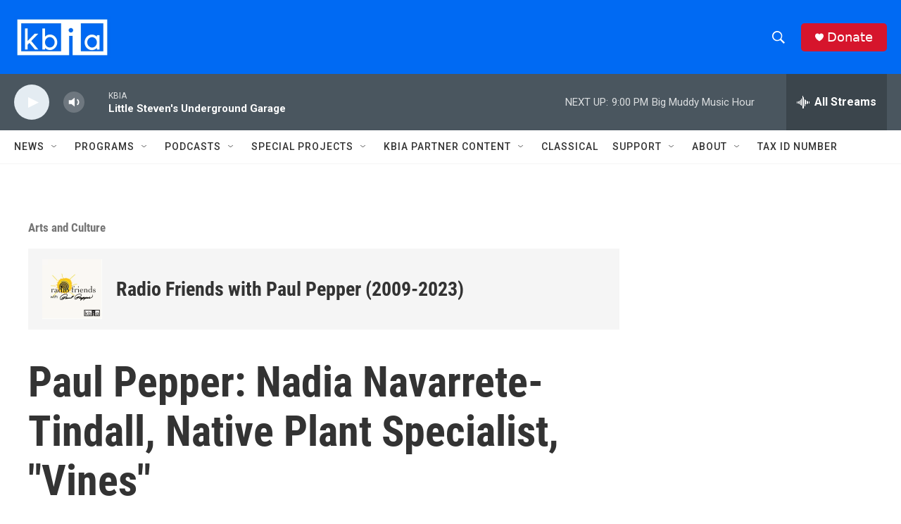

--- FILE ---
content_type: text/html;charset=UTF-8
request_url: https://www.kbia.org/september-2021-august-2022/2022-08-17/paul-pepper-nadia-navarrete-tindall-native-plant-specialist-vines
body_size: 31653
content:
<!DOCTYPE html>
<html class="RSEP" lang="en">
    <head>
    <meta charset="UTF-8">

    

    <style data-cssvarsponyfill="true">
        :root { --siteBgColorInverse: #121212; --primaryTextColorInverse: #ffffff; --secondaryTextColorInverse: #cccccc; --tertiaryTextColorInverse: #cccccc; --headerBgColorInverse: #000000; --headerBorderColorInverse: #858585; --headerTextColorInverse: #ffffff; --secC1_Inverse: #a2a2a2; --secC4_Inverse: #282828; --headerNavBarBgColorInverse: #121212; --headerMenuBgColorInverse: #ffffff; --headerMenuTextColorInverse: #6b2b85; --headerMenuTextColorHoverInverse: #6b2b85; --liveBlogTextColorInverse: #ffffff; --applyButtonColorInverse: #4485D5; --applyButtonTextColorInverse: #4485D5; --siteBgColor: #ffffff; --primaryTextColor: #333333; --secondaryTextColor: #666666; --secC1: #767676; --secC4: #f5f5f5; --secC5: #ffffff; --siteBgColor: #ffffff; --siteInverseBgColor: #000000; --linkColor: #1772b0; --linkHoverColor: #125c8e; --headerBgColor: #006af3; --headerBgColorInverse: #000000; --headerBorderColor: #e6e6e6; --headerBorderColorInverse: #858585; --tertiaryTextColor: #1c1c1c; --headerTextColor: #ffffff; --buttonTextColor: #ffffff; --headerNavBarBgColor: #ffffff; --headerNavBarTextColor: #333333; --headerMenuBgColor: #ffffff; --headerMenuTextColor: #333333; --headerMenuTextColorHover: #68ac4d; --liveBlogTextColor: #282829; --applyButtonColor: #194173; --applyButtonTextColor: #2c4273; --primaryColor1: #4a565f; --primaryColor2: #e4ecf2; --breakingColor: #ff6f00; --secC2: #cccccc; --secC3: #e6e6e6; --secC5: #ffffff; --linkColor: #1772b0; --linkHoverColor: #125c8e; --donateBGColor: #d6152c; --headerIconColor: #ffffff; --hatButtonBgColor: #ffffff; --hatButtonBgHoverColor: #411c58; --hatButtonBorderColor: #411c58; --hatButtonBorderHoverColor: #ffffff; --hatButtoniconColor: #d62021; --hatButtonTextColor: #411c58; --hatButtonTextHoverColor: #ffffff; --footerTextColor: #ffffff; --footerTextBgColor: #ffffff; --footerPartnersBgColor: #000000; --listBorderColor: #030202; --gridBorderColor: #e6e6e6; --tagButtonBorderColor: #1772b0; --tagButtonTextColor: #1772b0; --breakingTextColor: #ffffff; --sectionTextColor: #ffffff; --contentWidth: 1240px; --primaryHeadlineFont: sans-serif; --secHlFont: sans-serif; --bodyFont: sans-serif; --colorWhite: #ffffff; --colorBlack: #000000;} .fonts-loaded { --primaryHeadlineFont: "Roboto Condensed"; --secHlFont: "Roboto Condensed"; --bodyFont: "Roboto"; --liveBlogBodyFont: "Roboto";}
    </style>

    
    
    <meta name="twitter:card" content="summary_large_image"/>
    
    
    
    
    <meta name="twitter:description" content="Our resident native plant specialist, NADIA NAVARRETE-TINDALL, tells us about five vines native to Missouri, including: trumpet, coral honeysuckle and virginia creeper, that you can grow in your own backyard."/>
    
    
    <meta name="twitter:image" content="https://npr.brightspotcdn.com/dims4/default/43bbf03/2147483647/strip/true/crop/1920x1080+0+0/resize/1200x675!/quality/90/?url=http%3A%2F%2Fnpr-brightspot.s3.amazonaws.com%2F71%2F3d%2Ffcfd427741c6833face6737a8dd5%2Fnadia-navarrete-tindall.jpg"/>

    
    <meta name="twitter:image:alt" content="Nadia Navarrete-Tindall"/>
    
    
    <meta name="twitter:site" content="@kbia"/>
    
    
    
    <meta name="twitter:title" content="Paul Pepper: Nadia Navarrete-Tindall, Native Plant Specialist, &quot;Vines&quot;"/>
    

    <meta property="fb:app_id" content="594177338753581">

<meta name="disqus.shortname" content="npr-kbia">
<meta name="disqus.url" content="https://www.kbia.org/september-2021-august-2022/2022-08-17/paul-pepper-nadia-navarrete-tindall-native-plant-specialist-vines">
<meta name="disqus.title" content="Paul Pepper: Nadia Navarrete-Tindall, Native Plant Specialist, &quot;Vines&quot;">
<meta name="disqus.identifier" content="00000182-8d71-d35c-addf-8ff7836e0000">
    <meta property="og:title" content="Paul Pepper: Nadia Navarrete-Tindall, Native Plant Specialist, &quot;Vines&quot;">

    <meta property="og:url" content="https://www.kbia.org/september-2021-august-2022/2022-08-17/paul-pepper-nadia-navarrete-tindall-native-plant-specialist-vines">

    <meta property="og:image" content="https://npr.brightspotcdn.com/dims4/default/c6e4ab9/2147483647/strip/true/crop/1920x1008+0+36/resize/1200x630!/quality/90/?url=http%3A%2F%2Fnpr-brightspot.s3.amazonaws.com%2F71%2F3d%2Ffcfd427741c6833face6737a8dd5%2Fnadia-navarrete-tindall.jpg">

    
    <meta property="og:image:url" content="https://npr.brightspotcdn.com/dims4/default/c6e4ab9/2147483647/strip/true/crop/1920x1008+0+36/resize/1200x630!/quality/90/?url=http%3A%2F%2Fnpr-brightspot.s3.amazonaws.com%2F71%2F3d%2Ffcfd427741c6833face6737a8dd5%2Fnadia-navarrete-tindall.jpg">
    
    <meta property="og:image:width" content="1200">
    <meta property="og:image:height" content="630">
    <meta property="og:image:type" content="image/jpeg">
    
    <meta property="og:image:alt" content="Nadia Navarrete-Tindall">
    

    <meta property="og:description" content="Our resident native plant specialist, NADIA NAVARRETE-TINDALL, tells us about five vines native to Missouri, including: trumpet, coral honeysuckle and virginia creeper, that you can grow in your own backyard.">

    <meta property="og:site_name" content="KBIA">





    <link data-cssvarsponyfill="true" class="Webpack-css" rel="stylesheet" href="https://npr.brightspotcdn.com/resource/00000177-1bc0-debb-a57f-dfcf4a950000/styleguide/All.min.0db89f2a608a6b13cec2d9fc84f71c45.gz.css">

    

    <style>.FooterNavigation-items-item {
    display: inline-block
}</style>
<style>[class*='-articleBody'] > ul,
[class*='-articleBody'] > ul ul {
    list-style-type: disc;
}</style>


    <meta name="viewport" content="width=device-width, initial-scale=1, viewport-fit=cover"><title>Paul Pepper: Nadia Navarrete-Tindall, Native Plant Specialist, &quot;Vines&quot; | KBIA</title><meta name="description" content="Our resident native plant specialist, NADIA NAVARRETE-TINDALL, tells us about five vines native to Missouri, including: trumpet, coral honeysuckle and virginia creeper, that you can grow in your own backyard."><link rel="canonical" href="https://www.kbia.org/september-2021-august-2022/2022-08-17/paul-pepper-nadia-navarrete-tindall-native-plant-specialist-vines"><meta name="brightspot.contentId" content="00000182-8d71-d35c-addf-8ff7836e0000"><link rel="apple-touch-icon"sizes="180x180"href="/apple-touch-icon.png"><link rel="icon"type="image/png"href="/favicon-32x32.png"><link rel="icon"type="image/png"href="/favicon-16x16.png">
    
    
    <meta name="brightspot-dataLayer" content="{
  &quot;author&quot; : &quot;Travis McMillen, Paul Pepper&quot;,
  &quot;bspStoryId&quot; : &quot;00000182-8d71-d35c-addf-8ff7836e0000&quot;,
  &quot;category&quot; : &quot;Arts and Culture&quot;,
  &quot;inlineAudio&quot; : 0,
  &quot;keywords&quot; : &quot;Radio Friends,Paul Pepper,Nadia Navarrete-Tindall,Native plants&quot;,
  &quot;nprCmsSite&quot; : true,
  &quot;nprStoryId&quot; : &quot;1117858854&quot;,
  &quot;pageType&quot; : &quot;radio-episode&quot;,
  &quot;program&quot; : &quot;Radio Friends with Paul Pepper (2009-2023)&quot;,
  &quot;publishedDate&quot; : &quot;2022-08-17T08:50:00Z&quot;,
  &quot;siteName&quot; : &quot;KBIA&quot;,
  &quot;station&quot; : &quot;KBIA&quot;,
  &quot;stationOrgId&quot; : &quot;1177&quot;,
  &quot;storyOrgId&quot; : &quot;0&quot;,
  &quot;storyTheme&quot; : &quot;radio-episode&quot;,
  &quot;storyTitle&quot; : &quot;Paul Pepper: Nadia Navarrete-Tindall, Native Plant Specialist, \&quot;Vines\&quot;&quot;,
  &quot;timezone&quot; : &quot;America/Chicago&quot;,
  &quot;wordCount&quot; : 0,
  &quot;series&quot; : &quot;&quot;
}">
    <script id="brightspot-dataLayer">
        (function () {
            var dataValue = document.head.querySelector('meta[name="brightspot-dataLayer"]').content;
            if (dataValue) {
                window.brightspotDataLayer = JSON.parse(dataValue);
            }
        })();
    </script>

    <script type="application/ld+json">{"@context":"http://schema.org","@type":"RadioEpisode","description":"Our resident native plant specialist, NADIA NAVARRETE-TINDALL, tells us about five vines native to Missouri, including: trumpet, coral honeysuckle and virginia creeper, that you can grow in your own backyard.","image":{"@context":"http://schema.org","@type":"ImageObject","height":"1080","url":"https://npr.brightspotcdn.com/71/3d/fcfd427741c6833face6737a8dd5/nadia-navarrete-tindall.jpg","width":"1920"},"name":"Paul Pepper: Nadia Navarrete-Tindall, Native Plant Specialist, \"Vines\"","partOfSeason":{"@context":"http://schema.org","@type":"RadioSeason","seasonNumber":"14","name":"September 2021-August 2022"},"partOfSeries":{"@context":"http://schema.org","@type":"RadioSeries","image":{"@context":"http://schema.org","@type":"ImageObject","url":"https://npr.brightspotcdn.com/legacy/sites/kbia/files/201709/radio_friends_1400.jpg"},"name":"Radio Friends with Paul Pepper (2009-2023)","url":"https://www.kbia.org/show/radio-friends-with-paul-pepper"},"url":"https://www.kbia.org/september-2021-august-2022/2022-08-17/paul-pepper-nadia-navarrete-tindall-native-plant-specialist-vines"}</script><link rel="amphtml" href="https://www.kbia.org/september-2021-august-2022/2022-08-17/paul-pepper-nadia-navarrete-tindall-native-plant-specialist-vines?_amp=true">

    

    
    <script src="https://npr.brightspotcdn.com/resource/00000177-1bc0-debb-a57f-dfcf4a950000/styleguide/All.min.fd8f7fccc526453c829dde80fc7c2ef5.gz.js" async></script>
    

    <script type="application/ld+json">{"@context":"http://schema.org","@type":"ListenAction","description":"Our resident native plant specialist, NADIA NAVARRETE-TINDALL, tells us about five vines native to Missouri, including: trumpet, coral honeysuckle and virginia creeper, that you can grow in your own backyard.","name":"Paul Pepper: Nadia Navarrete-Tindall, Native Plant Specialist, \"Vines\""}</script><script>

  window.fbAsyncInit = function() {
      FB.init({
          
              appId : '594177338753581',
          
          xfbml : true,
          version : 'v2.9'
      });
  };

  (function(d, s, id){
     var js, fjs = d.getElementsByTagName(s)[0];
     if (d.getElementById(id)) {return;}
     js = d.createElement(s); js.id = id;
     js.src = "//connect.facebook.net/en_US/sdk.js";
     fjs.parentNode.insertBefore(js, fjs);
   }(document, 'script', 'facebook-jssdk'));
</script>
<!-- no longer used, moved disqus script to be loaded by ps-disqus-comment-module.js to avoid errors --><script type="application/ld+json">{"@context":"http://schema.org","@type":"BreadcrumbList","itemListElement":[{"@context":"http://schema.org","@type":"ListItem","item":"https://www.kbia.org/show/radio-friends-with-paul-pepper","name":"Radio Friends with Paul Pepper (2009-2023)","position":"1"},{"@context":"http://schema.org","@type":"ListItem","item":"https://www.kbia.org/september-2021-august-2022","name":"September 2021-August 2022","position":"2"}]}</script><script type="application/ld+json">{"@context":"http://schema.org","@type":"NewsArticle","author":[{"@context":"http://schema.org","@type":"Person","name":"Travis McMillen","url":"https://www.kbia.org/people/travis-mcmillen"},{"@context":"http://schema.org","@type":"Person","name":"Paul Pepper","url":"https://www.kbia.org/people/paul-pepper"}],"dateModified":"2022-08-17T09:50:51Z","datePublished":"2022-08-17T09:50:00Z","headline":"Paul Pepper: Nadia Navarrete-Tindall, Native Plant Specialist, \"Vines\"","image":{"@context":"http://schema.org","@type":"ImageObject","height":"1080","url":"https://npr.brightspotcdn.com/71/3d/fcfd427741c6833face6737a8dd5/nadia-navarrete-tindall.jpg","width":"1920"},"mainEntityOfPage":{"@type":"NewsArticle","@id":"https://www.kbia.org/september-2021-august-2022/2022-08-17/paul-pepper-nadia-navarrete-tindall-native-plant-specialist-vines"},"publisher":{"@type":"Organization","name":"KBIA","logo":{"@context":"http://schema.org","@type":"ImageObject","height":"60","url":"https://npr.brightspotcdn.com/dims4/default/d5f7b39/2147483647/resize/x60/quality/90/?url=http%3A%2F%2Fnpr-brightspot.s3.amazonaws.com%2F82%2F52%2F5f3d751d409e8979936742161612%2Fkbia-white-on-blue-rectangle.png","width":"137"}}}</script><meta name="gtm-dataLayer" content="{
  &quot;gtmAuthor&quot; : &quot;Travis McMillen, Paul Pepper&quot;,
  &quot;gtmBspStoryId&quot; : &quot;00000182-8d71-d35c-addf-8ff7836e0000&quot;,
  &quot;gtmCategory&quot; : &quot;Arts and Culture&quot;,
  &quot;gtmInlineAudio&quot; : 0,
  &quot;gtmKeywords&quot; : &quot;Radio Friends,Paul Pepper,Nadia Navarrete-Tindall,Native plants&quot;,
  &quot;gtmNprCmsSite&quot; : true,
  &quot;gtmNprStoryId&quot; : &quot;1117858854&quot;,
  &quot;gtmPageType&quot; : &quot;radio-episode&quot;,
  &quot;gtmProgram&quot; : &quot;Radio Friends with Paul Pepper (2009-2023)&quot;,
  &quot;gtmPublishedDate&quot; : &quot;2022-08-17T08:50:00Z&quot;,
  &quot;gtmSiteName&quot; : &quot;KBIA&quot;,
  &quot;gtmStation&quot; : &quot;KBIA&quot;,
  &quot;gtmStationOrgId&quot; : &quot;1177&quot;,
  &quot;gtmStoryOrgId&quot; : &quot;0&quot;,
  &quot;gtmStoryTheme&quot; : &quot;radio-episode&quot;,
  &quot;gtmStoryTitle&quot; : &quot;Paul Pepper: Nadia Navarrete-Tindall, Native Plant Specialist, \&quot;Vines\&quot;&quot;,
  &quot;gtmTimezone&quot; : &quot;America/Chicago&quot;,
  &quot;gtmWordCount&quot; : 0,
  &quot;gtmSeries&quot; : &quot;&quot;
}"><script>

    (function () {
        var dataValue = document.head.querySelector('meta[name="gtm-dataLayer"]').content;
        if (dataValue) {
            window.dataLayer = window.dataLayer || [];
            dataValue = JSON.parse(dataValue);
            dataValue['event'] = 'gtmFirstView';
            window.dataLayer.push(dataValue);
        }
    })();

    (function(w,d,s,l,i){w[l]=w[l]||[];w[l].push({'gtm.start':
            new Date().getTime(),event:'gtm.js'});var f=d.getElementsByTagName(s)[0],
        j=d.createElement(s),dl=l!='dataLayer'?'&l='+l:'';j.async=true;j.src=
        'https://www.googletagmanager.com/gtm.js?id='+i+dl;f.parentNode.insertBefore(j,f);
})(window,document,'script','dataLayer','GTM-N39QFDR');</script><script async="async" src="https://securepubads.g.doubleclick.net/tag/js/gpt.js"></script>
<script type="text/javascript">
    // Google tag setup
    var googletag = googletag || {};
    googletag.cmd = googletag.cmd || [];

    googletag.cmd.push(function () {
        // @see https://developers.google.com/publisher-tag/reference#googletag.PubAdsService_enableLazyLoad
        googletag.pubads().enableLazyLoad({
            fetchMarginPercent: 100, // fetch and render ads within this % of viewport
            renderMarginPercent: 100,
            mobileScaling: 1  // Same on mobile.
        });

        googletag.pubads().enableSingleRequest()
        googletag.pubads().enableAsyncRendering()
        googletag.pubads().collapseEmptyDivs()
        googletag.pubads().disableInitialLoad()
        googletag.enableServices()
    })
</script>
<script>window.addEventListener('DOMContentLoaded', (event) => {
    window.nulldurationobserver = new MutationObserver(function (mutations) {
        document.querySelectorAll('.StreamPill-duration').forEach(pill => { 
      if (pill.innerText == "LISTENNULL") {
         pill.innerText = "LISTEN"
      } 
    });
      });

      window.nulldurationobserver.observe(document.body, {
        childList: true,
        subtree: true
      });
});
</script>


    <script>
        var head = document.getElementsByTagName('head')
        head = head[0]
        var link = document.createElement('link');
        link.setAttribute('href', 'https://fonts.googleapis.com/css?family=Roboto Condensed|Roboto|Roboto:400,500,700&display=swap');
        var relList = link.relList;

        if (relList && relList.supports('preload')) {
            link.setAttribute('as', 'style');
            link.setAttribute('rel', 'preload');
            link.setAttribute('onload', 'this.rel="stylesheet"');
            link.setAttribute('crossorigin', 'anonymous');
        } else {
            link.setAttribute('rel', 'stylesheet');
        }

        head.appendChild(link);
    </script>
</head>


    <body class="Page-body" data-content-width="1240px">
    <noscript>
    <iframe src="https://www.googletagmanager.com/ns.html?id=GTM-N39QFDR" height="0" width="0" style="display:none;visibility:hidden"></iframe>
</noscript>
        

    <!-- Putting icons here, so we don't have to include in a bunch of -body hbs's -->
<svg xmlns="http://www.w3.org/2000/svg" style="display:none" id="iconsMap1" class="iconsMap">
    <symbol id="play-icon" viewBox="0 0 115 115">
        <polygon points="0,0 115,57.5 0,115" fill="currentColor" />
    </symbol>
    <symbol id="grid" viewBox="0 0 32 32">
            <g>
                <path d="M6.4,5.7 C6.4,6.166669 6.166669,6.4 5.7,6.4 L0.7,6.4 C0.233331,6.4 0,6.166669 0,5.7 L0,0.7 C0,0.233331 0.233331,0 0.7,0 L5.7,0 C6.166669,0 6.4,0.233331 6.4,0.7 L6.4,5.7 Z M19.2,5.7 C19.2,6.166669 18.966669,6.4 18.5,6.4 L13.5,6.4 C13.033331,6.4 12.8,6.166669 12.8,5.7 L12.8,0.7 C12.8,0.233331 13.033331,0 13.5,0 L18.5,0 C18.966669,0 19.2,0.233331 19.2,0.7 L19.2,5.7 Z M32,5.7 C32,6.166669 31.766669,6.4 31.3,6.4 L26.3,6.4 C25.833331,6.4 25.6,6.166669 25.6,5.7 L25.6,0.7 C25.6,0.233331 25.833331,0 26.3,0 L31.3,0 C31.766669,0 32,0.233331 32,0.7 L32,5.7 Z M6.4,18.5 C6.4,18.966669 6.166669,19.2 5.7,19.2 L0.7,19.2 C0.233331,19.2 0,18.966669 0,18.5 L0,13.5 C0,13.033331 0.233331,12.8 0.7,12.8 L5.7,12.8 C6.166669,12.8 6.4,13.033331 6.4,13.5 L6.4,18.5 Z M19.2,18.5 C19.2,18.966669 18.966669,19.2 18.5,19.2 L13.5,19.2 C13.033331,19.2 12.8,18.966669 12.8,18.5 L12.8,13.5 C12.8,13.033331 13.033331,12.8 13.5,12.8 L18.5,12.8 C18.966669,12.8 19.2,13.033331 19.2,13.5 L19.2,18.5 Z M32,18.5 C32,18.966669 31.766669,19.2 31.3,19.2 L26.3,19.2 C25.833331,19.2 25.6,18.966669 25.6,18.5 L25.6,13.5 C25.6,13.033331 25.833331,12.8 26.3,12.8 L31.3,12.8 C31.766669,12.8 32,13.033331 32,13.5 L32,18.5 Z M6.4,31.3 C6.4,31.766669 6.166669,32 5.7,32 L0.7,32 C0.233331,32 0,31.766669 0,31.3 L0,26.3 C0,25.833331 0.233331,25.6 0.7,25.6 L5.7,25.6 C6.166669,25.6 6.4,25.833331 6.4,26.3 L6.4,31.3 Z M19.2,31.3 C19.2,31.766669 18.966669,32 18.5,32 L13.5,32 C13.033331,32 12.8,31.766669 12.8,31.3 L12.8,26.3 C12.8,25.833331 13.033331,25.6 13.5,25.6 L18.5,25.6 C18.966669,25.6 19.2,25.833331 19.2,26.3 L19.2,31.3 Z M32,31.3 C32,31.766669 31.766669,32 31.3,32 L26.3,32 C25.833331,32 25.6,31.766669 25.6,31.3 L25.6,26.3 C25.6,25.833331 25.833331,25.6 26.3,25.6 L31.3,25.6 C31.766669,25.6 32,25.833331 32,26.3 L32,31.3 Z" id=""></path>
            </g>
    </symbol>
    <symbol id="radio-stream" width="18" height="19" viewBox="0 0 18 19">
        <g fill="currentColor" fill-rule="nonzero">
            <path d="M.5 8c-.276 0-.5.253-.5.565v1.87c0 .312.224.565.5.565s.5-.253.5-.565v-1.87C1 8.253.776 8 .5 8zM2.5 8c-.276 0-.5.253-.5.565v1.87c0 .312.224.565.5.565s.5-.253.5-.565v-1.87C3 8.253 2.776 8 2.5 8zM3.5 7c-.276 0-.5.276-.5.617v3.766c0 .34.224.617.5.617s.5-.276.5-.617V7.617C4 7.277 3.776 7 3.5 7zM5.5 6c-.276 0-.5.275-.5.613v5.774c0 .338.224.613.5.613s.5-.275.5-.613V6.613C6 6.275 5.776 6 5.5 6zM6.5 4c-.276 0-.5.26-.5.58v8.84c0 .32.224.58.5.58s.5-.26.5-.58V4.58C7 4.26 6.776 4 6.5 4zM8.5 0c-.276 0-.5.273-.5.61v17.78c0 .337.224.61.5.61s.5-.273.5-.61V.61C9 .273 8.776 0 8.5 0zM9.5 2c-.276 0-.5.274-.5.612v14.776c0 .338.224.612.5.612s.5-.274.5-.612V2.612C10 2.274 9.776 2 9.5 2zM11.5 5c-.276 0-.5.276-.5.616v8.768c0 .34.224.616.5.616s.5-.276.5-.616V5.616c0-.34-.224-.616-.5-.616zM12.5 6c-.276 0-.5.262-.5.584v4.832c0 .322.224.584.5.584s.5-.262.5-.584V6.584c0-.322-.224-.584-.5-.584zM14.5 7c-.276 0-.5.29-.5.647v3.706c0 .357.224.647.5.647s.5-.29.5-.647V7.647C15 7.29 14.776 7 14.5 7zM15.5 8c-.276 0-.5.253-.5.565v1.87c0 .312.224.565.5.565s.5-.253.5-.565v-1.87c0-.312-.224-.565-.5-.565zM17.5 8c-.276 0-.5.253-.5.565v1.87c0 .312.224.565.5.565s.5-.253.5-.565v-1.87c0-.312-.224-.565-.5-.565z"/>
        </g>
    </symbol>
    <symbol id="icon-magnify" viewBox="0 0 31 31">
        <g>
            <path fill-rule="evenodd" d="M22.604 18.89l-.323.566 8.719 8.8L28.255 31l-8.719-8.8-.565.404c-2.152 1.346-4.386 2.018-6.7 2.018-3.39 0-6.284-1.21-8.679-3.632C1.197 18.568 0 15.66 0 12.27c0-3.39 1.197-6.283 3.592-8.678C5.987 1.197 8.88 0 12.271 0c3.39 0 6.283 1.197 8.678 3.592 2.395 2.395 3.593 5.288 3.593 8.679 0 2.368-.646 4.574-1.938 6.62zM19.162 5.77C17.322 3.925 15.089 3 12.46 3c-2.628 0-4.862.924-6.702 2.77C3.92 7.619 3 9.862 3 12.5c0 2.639.92 4.882 2.76 6.73C7.598 21.075 9.832 22 12.46 22c2.629 0 4.862-.924 6.702-2.77C21.054 17.33 22 15.085 22 12.5c0-2.586-.946-4.83-2.838-6.73z"/>
        </g>
    </symbol>
    <symbol id="burger-menu" viewBox="0 0 14 10">
        <g>
            <path fill-rule="evenodd" d="M0 5.5v-1h14v1H0zM0 1V0h14v1H0zm0 9V9h14v1H0z"></path>
        </g>
    </symbol>
    <symbol id="close-x" viewBox="0 0 14 14">
        <g>
            <path fill-rule="nonzero" d="M6.336 7L0 .664.664 0 7 6.336 13.336 0 14 .664 7.664 7 14 13.336l-.664.664L7 7.664.664 14 0 13.336 6.336 7z"></path>
        </g>
    </symbol>
    <symbol id="share-more-arrow" viewBox="0 0 512 512" style="enable-background:new 0 0 512 512;">
        <g>
            <g>
                <path d="M512,241.7L273.643,3.343v156.152c-71.41,3.744-138.015,33.337-188.958,84.28C30.075,298.384,0,370.991,0,448.222v60.436
                    l29.069-52.985c45.354-82.671,132.173-134.027,226.573-134.027c5.986,0,12.004,0.212,18.001,0.632v157.779L512,241.7z
                    M255.642,290.666c-84.543,0-163.661,36.792-217.939,98.885c26.634-114.177,129.256-199.483,251.429-199.483h15.489V78.131
                    l163.568,163.568L304.621,405.267V294.531l-13.585-1.683C279.347,291.401,267.439,290.666,255.642,290.666z"></path>
            </g>
        </g>
    </symbol>
    <symbol id="chevron" viewBox="0 0 100 100">
        <g>
            <path d="M22.4566257,37.2056786 L-21.4456527,71.9511488 C-22.9248661,72.9681457 -24.9073712,72.5311671 -25.8758148,70.9765924 L-26.9788683,69.2027424 C-27.9450684,67.6481676 -27.5292733,65.5646602 -26.0500598,64.5484493 L20.154796,28.2208967 C21.5532435,27.2597011 23.3600078,27.2597011 24.759951,28.2208967 L71.0500598,64.4659264 C72.5292733,65.4829232 72.9450684,67.5672166 71.9788683,69.1217913 L70.8750669,70.8956413 C69.9073712,72.4502161 67.9241183,72.8848368 66.4449048,71.8694118 L22.4566257,37.2056786 Z" id="Transparent-Chevron" transform="translate(22.500000, 50.000000) rotate(90.000000) translate(-22.500000, -50.000000) "></path>
        </g>
    </symbol>
</svg>

<svg xmlns="http://www.w3.org/2000/svg" style="display:none" id="iconsMap2" class="iconsMap">
    <symbol id="mono-icon-facebook" viewBox="0 0 10 19">
        <path fill-rule="evenodd" d="M2.707 18.25V10.2H0V7h2.707V4.469c0-1.336.375-2.373 1.125-3.112C4.582.62 5.578.25 6.82.25c1.008 0 1.828.047 2.461.14v2.848H7.594c-.633 0-1.067.14-1.301.422-.188.235-.281.61-.281 1.125V7H9l-.422 3.2H6.012v8.05H2.707z"></path>
    </symbol>
    <symbol id="mono-icon-instagram" viewBox="0 0 17 17">
        <g>
            <path fill-rule="evenodd" d="M8.281 4.207c.727 0 1.4.182 2.022.545a4.055 4.055 0 0 1 1.476 1.477c.364.62.545 1.294.545 2.021 0 .727-.181 1.4-.545 2.021a4.055 4.055 0 0 1-1.476 1.477 3.934 3.934 0 0 1-2.022.545c-.726 0-1.4-.182-2.021-.545a4.055 4.055 0 0 1-1.477-1.477 3.934 3.934 0 0 1-.545-2.021c0-.727.182-1.4.545-2.021A4.055 4.055 0 0 1 6.26 4.752a3.934 3.934 0 0 1 2.021-.545zm0 6.68a2.54 2.54 0 0 0 1.864-.774 2.54 2.54 0 0 0 .773-1.863 2.54 2.54 0 0 0-.773-1.863 2.54 2.54 0 0 0-1.864-.774 2.54 2.54 0 0 0-1.863.774 2.54 2.54 0 0 0-.773 1.863c0 .727.257 1.348.773 1.863a2.54 2.54 0 0 0 1.863.774zM13.45 4.03c-.023.258-.123.48-.299.668a.856.856 0 0 1-.65.281.913.913 0 0 1-.668-.28.913.913 0 0 1-.281-.669c0-.258.094-.48.281-.668a.913.913 0 0 1 .668-.28c.258 0 .48.093.668.28.187.188.281.41.281.668zm2.672.95c.023.656.035 1.746.035 3.269 0 1.523-.017 2.62-.053 3.287-.035.668-.134 1.248-.298 1.74a4.098 4.098 0 0 1-.967 1.53 4.098 4.098 0 0 1-1.53.966c-.492.164-1.072.264-1.74.3-.668.034-1.763.052-3.287.052-1.523 0-2.619-.018-3.287-.053-.668-.035-1.248-.146-1.74-.334a3.747 3.747 0 0 1-1.53-.931 4.098 4.098 0 0 1-.966-1.53c-.164-.492-.264-1.072-.299-1.74C.424 10.87.406 9.773.406 8.25S.424 5.63.46 4.963c.035-.668.135-1.248.299-1.74.21-.586.533-1.096.967-1.53A4.098 4.098 0 0 1 3.254.727c.492-.164 1.072-.264 1.74-.3C5.662.394 6.758.376 8.281.376c1.524 0 2.62.018 3.287.053.668.035 1.248.135 1.74.299a4.098 4.098 0 0 1 2.496 2.496c.165.492.27 1.078.317 1.757zm-1.687 7.91c.14-.399.234-1.032.28-1.899.024-.515.036-1.242.036-2.18V7.689c0-.961-.012-1.688-.035-2.18-.047-.89-.14-1.524-.281-1.899a2.537 2.537 0 0 0-1.512-1.511c-.375-.14-1.008-.235-1.899-.282a51.292 51.292 0 0 0-2.18-.035H7.72c-.938 0-1.664.012-2.18.035-.867.047-1.5.141-1.898.282a2.537 2.537 0 0 0-1.512 1.511c-.14.375-.234 1.008-.281 1.899a51.292 51.292 0 0 0-.036 2.18v1.125c0 .937.012 1.664.036 2.18.047.866.14 1.5.28 1.898.306.726.81 1.23 1.513 1.511.398.141 1.03.235 1.898.282.516.023 1.242.035 2.18.035h1.125c.96 0 1.687-.012 2.18-.035.89-.047 1.523-.141 1.898-.282.726-.304 1.23-.808 1.512-1.511z"></path>
        </g>
    </symbol>
    <symbol id="mono-icon-email" viewBox="0 0 512 512">
        <g>
            <path d="M67,148.7c11,5.8,163.8,89.1,169.5,92.1c5.7,3,11.5,4.4,20.5,4.4c9,0,14.8-1.4,20.5-4.4c5.7-3,158.5-86.3,169.5-92.1
                c4.1-2.1,11-5.9,12.5-10.2c2.6-7.6-0.2-10.5-11.3-10.5H257H65.8c-11.1,0-13.9,3-11.3,10.5C56,142.9,62.9,146.6,67,148.7z"></path>
            <path d="M455.7,153.2c-8.2,4.2-81.8,56.6-130.5,88.1l82.2,92.5c2,2,2.9,4.4,1.8,5.6c-1.2,1.1-3.8,0.5-5.9-1.4l-98.6-83.2
                c-14.9,9.6-25.4,16.2-27.2,17.2c-7.7,3.9-13.1,4.4-20.5,4.4c-7.4,0-12.8-0.5-20.5-4.4c-1.9-1-12.3-7.6-27.2-17.2l-98.6,83.2
                c-2,2-4.7,2.6-5.9,1.4c-1.2-1.1-0.3-3.6,1.7-5.6l82.1-92.5c-48.7-31.5-123.1-83.9-131.3-88.1c-8.8-4.5-9.3,0.8-9.3,4.9
                c0,4.1,0,205,0,205c0,9.3,13.7,20.9,23.5,20.9H257h185.5c9.8,0,21.5-11.7,21.5-20.9c0,0,0-201,0-205
                C464,153.9,464.6,148.7,455.7,153.2z"></path>
        </g>
    </symbol>
    <symbol id="default-image" width="24" height="24" viewBox="0 0 24 24" fill="none" stroke="currentColor" stroke-width="2" stroke-linecap="round" stroke-linejoin="round" class="feather feather-image">
        <rect x="3" y="3" width="18" height="18" rx="2" ry="2"></rect>
        <circle cx="8.5" cy="8.5" r="1.5"></circle>
        <polyline points="21 15 16 10 5 21"></polyline>
    </symbol>
    <symbol id="icon-email" width="18px" viewBox="0 0 20 14">
        <g id="Symbols" stroke="none" stroke-width="1" fill="none" fill-rule="evenodd" stroke-linecap="round" stroke-linejoin="round">
            <g id="social-button-bar" transform="translate(-125.000000, -8.000000)" stroke="#000000">
                <g id="Group-2" transform="translate(120.000000, 0.000000)">
                    <g id="envelope" transform="translate(6.000000, 9.000000)">
                        <path d="M17.5909091,10.6363636 C17.5909091,11.3138182 17.0410909,11.8636364 16.3636364,11.8636364 L1.63636364,11.8636364 C0.958909091,11.8636364 0.409090909,11.3138182 0.409090909,10.6363636 L0.409090909,1.63636364 C0.409090909,0.958090909 0.958909091,0.409090909 1.63636364,0.409090909 L16.3636364,0.409090909 C17.0410909,0.409090909 17.5909091,0.958090909 17.5909091,1.63636364 L17.5909091,10.6363636 L17.5909091,10.6363636 Z" id="Stroke-406"></path>
                        <polyline id="Stroke-407" points="17.1818182 0.818181818 9 7.36363636 0.818181818 0.818181818"></polyline>
                    </g>
                </g>
            </g>
        </g>
    </symbol>
    <symbol id="mono-icon-print" viewBox="0 0 12 12">
        <g fill-rule="evenodd">
            <path fill-rule="nonzero" d="M9 10V7H3v3H1a1 1 0 0 1-1-1V4a1 1 0 0 1 1-1h10a1 1 0 0 1 1 1v3.132A2.868 2.868 0 0 1 9.132 10H9zm.5-4.5a1 1 0 1 0 0-2 1 1 0 0 0 0 2zM3 0h6v2H3z"></path>
            <path d="M4 8h4v4H4z"></path>
        </g>
    </symbol>
    <symbol id="mono-icon-copylink" viewBox="0 0 12 12">
        <g fill-rule="evenodd">
            <path d="M10.199 2.378c.222.205.4.548.465.897.062.332.016.614-.132.774L8.627 6.106c-.187.203-.512.232-.75-.014a.498.498 0 0 0-.706.028.499.499 0 0 0 .026.706 1.509 1.509 0 0 0 2.165-.04l1.903-2.06c.37-.398.506-.98.382-1.636-.105-.557-.392-1.097-.77-1.445L9.968.8C9.591.452 9.03.208 8.467.145 7.803.072 7.233.252 6.864.653L4.958 2.709a1.509 1.509 0 0 0 .126 2.161.5.5 0 1 0 .68-.734c-.264-.218-.26-.545-.071-.747L7.597 1.33c.147-.16.425-.228.76-.19.353.038.71.188.931.394l.91.843.001.001zM1.8 9.623c-.222-.205-.4-.549-.465-.897-.062-.332-.016-.614.132-.774l1.905-2.057c.187-.203.512-.232.75.014a.498.498 0 0 0 .706-.028.499.499 0 0 0-.026-.706 1.508 1.508 0 0 0-2.165.04L.734 7.275c-.37.399-.506.98-.382 1.637.105.557.392 1.097.77 1.445l.91.843c.376.35.937.594 1.5.656.664.073 1.234-.106 1.603-.507L7.04 9.291a1.508 1.508 0 0 0-.126-2.16.5.5 0 0 0-.68.734c.264.218.26.545.071.747l-1.904 2.057c-.147.16-.425.228-.76.191-.353-.038-.71-.188-.931-.394l-.91-.843z"></path>
            <path d="M8.208 3.614a.5.5 0 0 0-.707.028L3.764 7.677a.5.5 0 0 0 .734.68L8.235 4.32a.5.5 0 0 0-.027-.707"></path>
        </g>
    </symbol>
    <symbol id="mono-icon-linkedin" viewBox="0 0 16 17">
        <g fill-rule="evenodd">
            <path d="M3.734 16.125H.464V5.613h3.27zM2.117 4.172c-.515 0-.96-.188-1.336-.563A1.825 1.825 0 0 1 .22 2.273c0-.515.187-.96.562-1.335.375-.375.82-.563 1.336-.563.516 0 .961.188 1.336.563.375.375.563.82.563 1.335 0 .516-.188.961-.563 1.336-.375.375-.82.563-1.336.563zM15.969 16.125h-3.27v-5.133c0-.844-.07-1.453-.21-1.828-.259-.633-.762-.95-1.512-.95s-1.278.282-1.582.845c-.235.421-.352 1.043-.352 1.863v5.203H5.809V5.613h3.128v1.442h.036c.234-.469.609-.856 1.125-1.16.562-.375 1.218-.563 1.968-.563 1.524 0 2.59.48 3.2 1.441.468.774.703 1.97.703 3.586v5.766z"></path>
        </g>
    </symbol>
    <symbol id="mono-icon-pinterest" viewBox="0 0 512 512">
        <g>
            <path d="M256,32C132.3,32,32,132.3,32,256c0,91.7,55.2,170.5,134.1,205.2c-0.6-15.6-0.1-34.4,3.9-51.4
                c4.3-18.2,28.8-122.1,28.8-122.1s-7.2-14.3-7.2-35.4c0-33.2,19.2-58,43.2-58c20.4,0,30.2,15.3,30.2,33.6
                c0,20.5-13.1,51.1-19.8,79.5c-5.6,23.8,11.9,43.1,35.4,43.1c42.4,0,71-54.5,71-119.1c0-49.1-33.1-85.8-93.2-85.8
                c-67.9,0-110.3,50.7-110.3,107.3c0,19.5,5.8,33.3,14.8,43.9c4.1,4.9,4.7,6.9,3.2,12.5c-1.1,4.1-3.5,14-4.6,18
                c-1.5,5.7-6.1,7.7-11.2,5.6c-31.3-12.8-45.9-47-45.9-85.6c0-63.6,53.7-139.9,160.1-139.9c85.5,0,141.8,61.9,141.8,128.3
                c0,87.9-48.9,153.5-120.9,153.5c-24.2,0-46.9-13.1-54.7-27.9c0,0-13,51.6-15.8,61.6c-4.7,17.3-14,34.5-22.5,48
                c20.1,5.9,41.4,9.2,63.5,9.2c123.7,0,224-100.3,224-224C480,132.3,379.7,32,256,32z"></path>
        </g>
    </symbol>
    <symbol id="mono-icon-tumblr" viewBox="0 0 512 512">
        <g>
            <path d="M321.2,396.3c-11.8,0-22.4-2.8-31.5-8.3c-6.9-4.1-11.5-9.6-14-16.4c-2.6-6.9-3.6-22.3-3.6-46.4V224h96v-64h-96V48h-61.9
                c-2.7,21.5-7.5,44.7-14.5,58.6c-7,13.9-14,25.8-25.6,35.7c-11.6,9.9-25.6,17.9-41.9,23.3V224h48v140.4c0,19,2,33.5,5.9,43.5
                c4,10,11.1,19.5,21.4,28.4c10.3,8.9,22.8,15.7,37.3,20.5c14.6,4.8,31.4,7.2,50.4,7.2c16.7,0,30.3-1.7,44.7-5.1
                c14.4-3.4,30.5-9.3,48.2-17.6v-65.6C363.2,389.4,342.3,396.3,321.2,396.3z"></path>
        </g>
    </symbol>
    <symbol id="mono-icon-twitter" viewBox="0 0 1200 1227">
        <g>
            <path d="M714.163 519.284L1160.89 0H1055.03L667.137 450.887L357.328 0H0L468.492 681.821L0 1226.37H105.866L515.491
            750.218L842.672 1226.37H1200L714.137 519.284H714.163ZM569.165 687.828L521.697 619.934L144.011 79.6944H306.615L611.412
            515.685L658.88 583.579L1055.08 1150.3H892.476L569.165 687.854V687.828Z" fill="white"></path>
        </g>
    </symbol>
    <symbol id="mono-icon-youtube" viewBox="0 0 512 512">
        <g>
            <path fill-rule="evenodd" d="M508.6,148.8c0-45-33.1-81.2-74-81.2C379.2,65,322.7,64,265,64c-3,0-6,0-9,0s-6,0-9,0c-57.6,0-114.2,1-169.6,3.6
                c-40.8,0-73.9,36.4-73.9,81.4C1,184.6-0.1,220.2,0,255.8C-0.1,291.4,1,327,3.4,362.7c0,45,33.1,81.5,73.9,81.5
                c58.2,2.7,117.9,3.9,178.6,3.8c60.8,0.2,120.3-1,178.6-3.8c40.9,0,74-36.5,74-81.5c2.4-35.7,3.5-71.3,3.4-107
                C512.1,220.1,511,184.5,508.6,148.8z M207,353.9V157.4l145,98.2L207,353.9z"></path>
        </g>
    </symbol>
    <symbol id="mono-icon-flipboard" viewBox="0 0 500 500">
        <g>
            <path d="M0,0V500H500V0ZM400,200H300V300H200V400H100V100H400Z"></path>
        </g>
    </symbol>
    <symbol id="mono-icon-bluesky" viewBox="0 0 568 501">
        <g>
            <path d="M123.121 33.6637C188.241 82.5526 258.281 181.681 284 234.873C309.719 181.681 379.759 82.5526 444.879
            33.6637C491.866 -1.61183 568 -28.9064 568 57.9464C568 75.2916 558.055 203.659 552.222 224.501C531.947 296.954
            458.067 315.434 392.347 304.249C507.222 323.8 536.444 388.56 473.333 453.32C353.473 576.312 301.061 422.461
            287.631 383.039C285.169 375.812 284.017 372.431 284 375.306C283.983 372.431 282.831 375.812 280.369 383.039C266.939
            422.461 214.527 576.312 94.6667 453.32C31.5556 388.56 60.7778 323.8 175.653 304.249C109.933 315.434 36.0535
            296.954 15.7778 224.501C9.94525 203.659 0 75.2916 0 57.9464C0 -28.9064 76.1345 -1.61183 123.121 33.6637Z"
            fill="white">
            </path>
        </g>
    </symbol>
    <symbol id="mono-icon-threads" viewBox="0 0 192 192">
        <g>
            <path d="M141.537 88.9883C140.71 88.5919 139.87 88.2104 139.019 87.8451C137.537 60.5382 122.616 44.905 97.5619 44.745C97.4484 44.7443 97.3355 44.7443 97.222 44.7443C82.2364 44.7443 69.7731 51.1409 62.102 62.7807L75.881 72.2328C81.6116 63.5383 90.6052 61.6848 97.2286 61.6848C97.3051 61.6848 97.3819 61.6848 97.4576 61.6855C105.707 61.7381 111.932 64.1366 115.961 68.814C118.893 72.2193 120.854 76.925 121.825 82.8638C114.511 81.6207 106.601 81.2385 98.145 81.7233C74.3247 83.0954 59.0111 96.9879 60.0396 116.292C60.5615 126.084 65.4397 134.508 73.775 140.011C80.8224 144.663 89.899 146.938 99.3323 146.423C111.79 145.74 121.563 140.987 128.381 132.296C133.559 125.696 136.834 117.143 138.28 106.366C144.217 109.949 148.617 114.664 151.047 120.332C155.179 129.967 155.42 145.8 142.501 158.708C131.182 170.016 117.576 174.908 97.0135 175.059C74.2042 174.89 56.9538 167.575 45.7381 153.317C35.2355 139.966 29.8077 120.682 29.6052 96C29.8077 71.3178 35.2355 52.0336 45.7381 38.6827C56.9538 24.4249 74.2039 17.11 97.0132 16.9405C119.988 17.1113 137.539 24.4614 149.184 38.788C154.894 45.8136 159.199 54.6488 162.037 64.9503L178.184 60.6422C174.744 47.9622 169.331 37.0357 161.965 27.974C147.036 9.60668 125.202 0.195148 97.0695 0H96.9569C68.8816 0.19447 47.2921 9.6418 32.7883 28.0793C19.8819 44.4864 13.2244 67.3157 13.0007 95.9325L13 96L13.0007 96.0675C13.2244 124.684 19.8819 147.514 32.7883 163.921C47.2921 182.358 68.8816 191.806 96.9569 192H97.0695C122.03 191.827 139.624 185.292 154.118 170.811C173.081 151.866 172.51 128.119 166.26 113.541C161.776 103.087 153.227 94.5962 141.537 88.9883ZM98.4405 129.507C88.0005 130.095 77.1544 125.409 76.6196 115.372C76.2232 107.93 81.9158 99.626 99.0812 98.6368C101.047 98.5234 102.976 98.468 104.871 98.468C111.106 98.468 116.939 99.0737 122.242 100.233C120.264 124.935 108.662 128.946 98.4405 129.507Z" fill="white"></path>
        </g>
    </symbol>
 </svg>

<svg xmlns="http://www.w3.org/2000/svg" style="display:none" id="iconsMap3" class="iconsMap">
    <symbol id="volume-mute" x="0px" y="0px" viewBox="0 0 24 24" style="enable-background:new 0 0 24 24;">
        <polygon fill="currentColor" points="11,5 6,9 2,9 2,15 6,15 11,19 "/>
        <line style="fill:none;stroke:currentColor;stroke-width:2;stroke-linecap:round;stroke-linejoin:round;" x1="23" y1="9" x2="17" y2="15"/>
        <line style="fill:none;stroke:currentColor;stroke-width:2;stroke-linecap:round;stroke-linejoin:round;" x1="17" y1="9" x2="23" y2="15"/>
    </symbol>
    <symbol id="volume-low" x="0px" y="0px" viewBox="0 0 24 24" style="enable-background:new 0 0 24 24;" xml:space="preserve">
        <polygon fill="currentColor" points="11,5 6,9 2,9 2,15 6,15 11,19 "/>
    </symbol>
    <symbol id="volume-mid" x="0px" y="0px" viewBox="0 0 24 24" style="enable-background:new 0 0 24 24;">
        <polygon fill="currentColor" points="11,5 6,9 2,9 2,15 6,15 11,19 "/>
        <path style="fill:none;stroke:currentColor;stroke-width:2;stroke-linecap:round;stroke-linejoin:round;" d="M15.5,8.5c2,2,2,5.1,0,7.1"/>
    </symbol>
    <symbol id="volume-high" x="0px" y="0px" viewBox="0 0 24 24" style="enable-background:new 0 0 24 24;">
        <polygon fill="currentColor" points="11,5 6,9 2,9 2,15 6,15 11,19 "/>
        <path style="fill:none;stroke:currentColor;stroke-width:2;stroke-linecap:round;stroke-linejoin:round;" d="M19.1,4.9c3.9,3.9,3.9,10.2,0,14.1 M15.5,8.5c2,2,2,5.1,0,7.1"/>
    </symbol>
    <symbol id="pause-icon" viewBox="0 0 12 16">
        <rect x="0" y="0" width="4" height="16" fill="currentColor"></rect>
        <rect x="8" y="0" width="4" height="16" fill="currentColor"></rect>
    </symbol>
    <symbol id="heart" viewBox="0 0 24 24">
        <g>
            <path d="M12 4.435c-1.989-5.399-12-4.597-12 3.568 0 4.068 3.06 9.481 12 14.997 8.94-5.516 12-10.929 12-14.997 0-8.118-10-8.999-12-3.568z"/>
        </g>
    </symbol>
    <symbol id="icon-location" width="24" height="24" viewBox="0 0 24 24" fill="currentColor" stroke="currentColor" stroke-width="2" stroke-linecap="round" stroke-linejoin="round" class="feather feather-map-pin">
        <path d="M21 10c0 7-9 13-9 13s-9-6-9-13a9 9 0 0 1 18 0z" fill="currentColor" fill-opacity="1"></path>
        <circle cx="12" cy="10" r="5" fill="#ffffff"></circle>
    </symbol>
    <symbol id="icon-ticket" width="23px" height="15px" viewBox="0 0 23 15">
        <g stroke="none" stroke-width="1" fill="none" fill-rule="evenodd">
            <g transform="translate(-625.000000, -1024.000000)">
                <g transform="translate(625.000000, 1024.000000)">
                    <path d="M0,12.057377 L0,3.94262296 C0.322189879,4.12588308 0.696256938,4.23076923 1.0952381,4.23076923 C2.30500469,4.23076923 3.28571429,3.26645946 3.28571429,2.07692308 C3.28571429,1.68461385 3.17904435,1.31680209 2.99266757,1 L20.0073324,1 C19.8209556,1.31680209 19.7142857,1.68461385 19.7142857,2.07692308 C19.7142857,3.26645946 20.6949953,4.23076923 21.9047619,4.23076923 C22.3037431,4.23076923 22.6778101,4.12588308 23,3.94262296 L23,12.057377 C22.6778101,11.8741169 22.3037431,11.7692308 21.9047619,11.7692308 C20.6949953,11.7692308 19.7142857,12.7335405 19.7142857,13.9230769 C19.7142857,14.3153862 19.8209556,14.6831979 20.0073324,15 L2.99266757,15 C3.17904435,14.6831979 3.28571429,14.3153862 3.28571429,13.9230769 C3.28571429,12.7335405 2.30500469,11.7692308 1.0952381,11.7692308 C0.696256938,11.7692308 0.322189879,11.8741169 -2.13162821e-14,12.057377 Z" fill="currentColor"></path>
                    <path d="M14.5,0.533333333 L14.5,15.4666667" stroke="#FFFFFF" stroke-linecap="square" stroke-dasharray="2"></path>
                </g>
            </g>
        </g>
    </symbol>
    <symbol id="icon-refresh" width="24" height="24" viewBox="0 0 24 24" fill="none" stroke="currentColor" stroke-width="2" stroke-linecap="round" stroke-linejoin="round" class="feather feather-refresh-cw">
        <polyline points="23 4 23 10 17 10"></polyline>
        <polyline points="1 20 1 14 7 14"></polyline>
        <path d="M3.51 9a9 9 0 0 1 14.85-3.36L23 10M1 14l4.64 4.36A9 9 0 0 0 20.49 15"></path>
    </symbol>

    <symbol>
    <g id="mono-icon-link-post" stroke="none" stroke-width="1" fill="none" fill-rule="evenodd">
        <g transform="translate(-313.000000, -10148.000000)" fill="#000000" fill-rule="nonzero">
            <g transform="translate(306.000000, 10142.000000)">
                <path d="M14.0614027,11.2506973 L14.3070318,11.2618997 C15.6181751,11.3582102 16.8219637,12.0327684 17.6059678,13.1077805 C17.8500396,13.4424472 17.7765978,13.9116075 17.441931,14.1556793 C17.1072643,14.3997511 16.638104,14.3263093 16.3940322,13.9916425 C15.8684436,13.270965 15.0667922,12.8217495 14.1971448,12.7578692 C13.3952042,12.6989624 12.605753,12.9728728 12.0021966,13.5148801 L11.8552806,13.6559298 L9.60365896,15.9651545 C8.45118119,17.1890154 8.4677248,19.1416686 9.64054436,20.3445766 C10.7566428,21.4893084 12.5263723,21.5504727 13.7041492,20.5254372 L13.8481981,20.3916503 L15.1367586,19.070032 C15.4259192,18.7734531 15.9007548,18.7674393 16.1973338,19.0565998 C16.466951,19.3194731 16.4964317,19.7357968 16.282313,20.0321436 L16.2107659,20.117175 L14.9130245,21.4480474 C13.1386707,23.205741 10.3106091,23.1805355 8.5665371,21.3917196 C6.88861294,19.6707486 6.81173139,16.9294487 8.36035888,15.1065701 L8.5206409,14.9274155 L10.7811785,12.6088842 C11.6500838,11.7173642 12.8355419,11.2288664 14.0614027,11.2506973 Z M22.4334629,7.60828039 C24.1113871,9.32925141 24.1882686,12.0705513 22.6396411,13.8934299 L22.4793591,14.0725845 L20.2188215,16.3911158 C19.2919892,17.3420705 18.0049901,17.8344754 16.6929682,17.7381003 C15.3818249,17.6417898 14.1780363,16.9672316 13.3940322,15.8922195 C13.1499604,15.5575528 13.2234022,15.0883925 13.558069,14.8443207 C13.8927357,14.6002489 14.361896,14.6736907 14.6059678,15.0083575 C15.1315564,15.729035 15.9332078,16.1782505 16.8028552,16.2421308 C17.6047958,16.3010376 18.394247,16.0271272 18.9978034,15.4851199 L19.1447194,15.3440702 L21.396341,13.0348455 C22.5488188,11.8109846 22.5322752,9.85833141 21.3594556,8.65542337 C20.2433572,7.51069163 18.4736277,7.44952726 17.2944986,8.47594561 L17.1502735,8.60991269 L15.8541776,9.93153101 C15.5641538,10.2272658 15.0893026,10.2318956 14.7935678,9.94187181 C14.524718,9.67821384 14.4964508,9.26180596 14.7114324,8.96608447 L14.783227,8.88126205 L16.0869755,7.55195256 C17.8613293,5.79425896 20.6893909,5.81946452 22.4334629,7.60828039 Z" id="Icon-Link"></path>
            </g>
        </g>
    </g>
    </symbol>
    <symbol id="icon-passport-badge" viewBox="0 0 80 80">
        <g fill="none" fill-rule="evenodd">
            <path fill="#5680FF" d="M0 0L80 0 0 80z" transform="translate(-464.000000, -281.000000) translate(100.000000, 180.000000) translate(364.000000, 101.000000)"/>
            <g fill="#FFF" fill-rule="nonzero">
                <path d="M17.067 31.676l-3.488-11.143-11.144-3.488 11.144-3.488 3.488-11.144 3.488 11.166 11.143 3.488-11.143 3.466-3.488 11.143zm4.935-19.567l1.207.373 2.896-4.475-4.497 2.895.394 1.207zm-9.871 0l.373-1.207-4.497-2.895 2.895 4.475 1.229-.373zm9.871 9.893l-.373 1.207 4.497 2.896-2.895-4.497-1.229.394zm-9.871 0l-1.207-.373-2.895 4.497 4.475-2.895-.373-1.229zm22.002-4.935c0 9.41-7.634 17.066-17.066 17.066C7.656 34.133 0 26.5 0 17.067 0 7.634 7.634 0 17.067 0c9.41 0 17.066 7.634 17.066 17.067zm-2.435 0c0-8.073-6.559-14.632-14.631-14.632-8.073 0-14.632 6.559-14.632 14.632 0 8.072 6.559 14.631 14.632 14.631 8.072-.022 14.631-6.58 14.631-14.631z" transform="translate(-464.000000, -281.000000) translate(100.000000, 180.000000) translate(364.000000, 101.000000) translate(6.400000, 6.400000)"/>
            </g>
        </g>
    </symbol>
    <symbol id="icon-passport-badge-circle" viewBox="0 0 45 45">
        <g fill="none" fill-rule="evenodd">
            <circle cx="23.5" cy="23" r="20.5" fill="#5680FF"/>
            <g fill="#FFF" fill-rule="nonzero">
                <path d="M17.067 31.676l-3.488-11.143-11.144-3.488 11.144-3.488 3.488-11.144 3.488 11.166 11.143 3.488-11.143 3.466-3.488 11.143zm4.935-19.567l1.207.373 2.896-4.475-4.497 2.895.394 1.207zm-9.871 0l.373-1.207-4.497-2.895 2.895 4.475 1.229-.373zm9.871 9.893l-.373 1.207 4.497 2.896-2.895-4.497-1.229.394zm-9.871 0l-1.207-.373-2.895 4.497 4.475-2.895-.373-1.229zm22.002-4.935c0 9.41-7.634 17.066-17.066 17.066C7.656 34.133 0 26.5 0 17.067 0 7.634 7.634 0 17.067 0c9.41 0 17.066 7.634 17.066 17.067zm-2.435 0c0-8.073-6.559-14.632-14.631-14.632-8.073 0-14.632 6.559-14.632 14.632 0 8.072 6.559 14.631 14.632 14.631 8.072-.022 14.631-6.58 14.631-14.631z" transform="translate(-464.000000, -281.000000) translate(100.000000, 180.000000) translate(364.000000, 101.000000) translate(6.400000, 6.400000)"/>
            </g>
        </g>
    </symbol>
    <symbol id="icon-pbs-charlotte-passport-navy" viewBox="0 0 401 42">
        <g fill="none" fill-rule="evenodd">
            <g transform="translate(-91.000000, -1361.000000) translate(89.000000, 1275.000000) translate(2.828125, 86.600000) translate(217.623043, -0.000000)">
                <circle cx="20.435" cy="20.435" r="20.435" fill="#5680FF"/>
                <path fill="#FFF" fill-rule="nonzero" d="M20.435 36.115l-3.743-11.96-11.96-3.743 11.96-3.744 3.743-11.96 3.744 11.984 11.96 3.743-11.96 3.72-3.744 11.96zm5.297-21l1.295.4 3.108-4.803-4.826 3.108.423 1.295zm-10.594 0l.4-1.295-4.826-3.108 3.108 4.803 1.318-.4zm10.594 10.617l-.4 1.295 4.826 3.108-3.107-4.826-1.319.423zm-10.594 0l-1.295-.4-3.107 4.826 4.802-3.107-.4-1.319zm23.614-5.297c0 10.1-8.193 18.317-18.317 18.317-10.1 0-18.316-8.193-18.316-18.317 0-10.123 8.193-18.316 18.316-18.316 10.1 0 18.317 8.193 18.317 18.316zm-2.614 0c0-8.664-7.039-15.703-15.703-15.703S4.732 11.772 4.732 20.435c0 8.664 7.04 15.703 15.703 15.703 8.664-.023 15.703-7.063 15.703-15.703z"/>
            </g>
            <path fill="currentColor" fill-rule="nonzero" d="M4.898 31.675v-8.216h2.1c2.866 0 5.075-.658 6.628-1.975 1.554-1.316 2.33-3.217 2.33-5.703 0-2.39-.729-4.19-2.187-5.395-1.46-1.206-3.59-1.81-6.391-1.81H0v23.099h4.898zm1.611-12.229H4.898V12.59h2.227c1.338 0 2.32.274 2.947.821.626.548.94 1.396.94 2.544 0 1.137-.374 2.004-1.122 2.599-.748.595-1.875.892-3.38.892zm22.024 12.229c2.612 0 4.68-.59 6.201-1.77 1.522-1.18 2.283-2.823 2.283-4.93 0-1.484-.324-2.674-.971-3.57-.648-.895-1.704-1.506-3.168-1.832v-.158c1.074-.18 1.935-.711 2.583-1.596.648-.885.972-2.017.972-3.397 0-2.032-.74-3.515-2.22-4.447-1.48-.932-3.858-1.398-7.133-1.398H19.89v23.098h8.642zm-.9-13.95h-2.844V12.59h2.575c1.401 0 2.425.192 3.073.576.648.385.972 1.02.972 1.904 0 .948-.298 1.627-.893 2.038-.595.41-1.556.616-2.883.616zm.347 9.905H24.79v-6.02h3.033c2.739 0 4.108.96 4.108 2.876 0 1.064-.321 1.854-.964 2.37-.642.516-1.638.774-2.986.774zm18.343 4.36c2.676 0 4.764-.6 6.265-1.8 1.5-1.201 2.251-2.844 2.251-4.93 0-1.506-.4-2.778-1.2-3.815-.801-1.038-2.281-2.072-4.44-3.105-1.633-.779-2.668-1.319-3.105-1.619-.437-.3-.755-.61-.955-.932-.2-.321-.3-.698-.3-1.13 0-.695.247-1.258.742-1.69.495-.432 1.206-.648 2.133-.648.78 0 1.572.1 2.377.3.806.2 1.825.553 3.058 1.059l1.58-3.808c-1.19-.516-2.33-.916-3.421-1.2-1.09-.285-2.236-.427-3.436-.427-2.444 0-4.358.585-5.743 1.754-1.385 1.169-2.078 2.775-2.078 4.818 0 1.085.211 2.033.632 2.844.422.811.985 1.522 1.69 2.133.706.61 1.765 1.248 3.176 1.912 1.506.716 2.504 1.237 2.994 1.564.49.326.861.666 1.114 1.019.253.353.38.755.38 1.208 0 .811-.288 1.422-.862 1.833-.574.41-1.398.616-2.472.616-.896 0-1.883-.142-2.963-.426-1.08-.285-2.398-.775-3.957-1.47v4.55c1.896.927 4.076 1.39 6.54 1.39zm29.609 0c2.338 0 4.455-.394 6.351-1.184v-4.108c-2.307.811-4.27 1.216-5.893 1.216-3.865 0-5.798-2.575-5.798-7.725 0-2.475.506-4.405 1.517-5.79 1.01-1.385 2.438-2.078 4.281-2.078.843 0 1.701.153 2.575.458.874.306 1.743.664 2.607 1.075l1.58-3.982c-2.265-1.084-4.519-1.627-6.762-1.627-2.201 0-4.12.482-5.759 1.446-1.637.963-2.893 2.348-3.768 4.155-.874 1.806-1.31 3.91-1.31 6.311 0 3.813.89 6.738 2.67 8.777 1.78 2.038 4.35 3.057 7.709 3.057zm15.278-.315v-8.31c0-2.054.3-3.54.9-4.456.601-.916 1.575-1.374 2.923-1.374 1.896 0 2.844 1.274 2.844 3.823v10.317h4.819V20.157c0-2.085-.537-3.686-1.612-4.802-1.074-1.117-2.649-1.675-4.724-1.675-2.338 0-4.044.864-5.118 2.59h-.253l.11-1.421c.074-1.443.111-2.36.111-2.749V7.092h-4.819v24.583h4.82zm20.318.316c1.38 0 2.499-.198 3.357-.593.859-.395 1.693-1.103 2.504-2.125h.127l.932 2.402h3.365v-11.77c0-2.107-.632-3.676-1.896-4.708-1.264-1.033-3.08-1.549-5.45-1.549-2.476 0-4.73.532-6.762 1.596l1.595 3.254c1.907-.853 3.566-1.28 4.977-1.28 1.833 0 2.749.896 2.749 2.687v.774l-3.065.094c-2.644.095-4.621.588-5.932 1.478-1.312.89-1.967 2.272-1.967 4.147 0 1.79.487 3.17 1.461 4.14.974.968 2.31 1.453 4.005 1.453zm1.817-3.524c-1.559 0-2.338-.679-2.338-2.038 0-.948.342-1.653 1.027-2.117.684-.463 1.727-.716 3.128-.758l1.864-.063v1.453c0 1.064-.334 1.917-1.003 2.56-.669.642-1.562.963-2.678.963zm17.822 3.208v-8.99c0-1.422.429-2.528 1.287-3.318.859-.79 2.057-1.185 3.594-1.185.559 0 1.033.053 1.422.158l.364-4.518c-.432-.095-.975-.142-1.628-.142-1.095 0-2.109.303-3.04.908-.933.606-1.673 1.404-2.22 2.394h-.237l-.711-2.97h-3.65v17.663h4.819zm14.267 0V7.092h-4.819v24.583h4.819zm12.07.316c2.708 0 4.82-.811 6.336-2.433 1.517-1.622 2.275-3.871 2.275-6.746 0-1.854-.347-3.47-1.043-4.85-.695-1.38-1.69-2.439-2.986-3.176-1.295-.738-2.79-1.106-4.486-1.106-2.728 0-4.845.8-6.351 2.401-1.507 1.601-2.26 3.845-2.26 6.73 0 1.854.348 3.476 1.043 4.867.695 1.39 1.69 2.456 2.986 3.199 1.295.742 2.791 1.114 4.487 1.114zm.064-3.871c-1.295 0-2.23-.448-2.804-1.343-.574-.895-.861-2.217-.861-3.965 0-1.76.284-3.073.853-3.942.569-.87 1.495-1.304 2.78-1.304 1.296 0 2.228.437 2.797 1.312.569.874.853 2.185.853 3.934 0 1.758-.282 3.083-.845 3.973-.564.89-1.488 1.335-2.773 1.335zm18.154 3.87c1.748 0 3.222-.268 4.423-.805v-3.586c-1.18.368-2.19.552-3.033.552-.632 0-1.14-.163-1.525-.49-.384-.326-.576-.831-.576-1.516V17.63h4.945v-3.618h-4.945v-3.76h-3.081l-1.39 3.728-2.655 1.611v2.039h2.307v8.515c0 1.949.44 3.41 1.32 4.384.879.974 2.282 1.462 4.21 1.462zm13.619 0c1.748 0 3.223-.268 4.423-.805v-3.586c-1.18.368-2.19.552-3.033.552-.632 0-1.14-.163-1.524-.49-.385-.326-.577-.831-.577-1.516V17.63h4.945v-3.618h-4.945v-3.76h-3.08l-1.391 3.728-2.654 1.611v2.039h2.306v8.515c0 1.949.44 3.41 1.32 4.384.879.974 2.282 1.462 4.21 1.462zm15.562 0c1.38 0 2.55-.102 3.508-.308.958-.205 1.859-.518 2.701-.94v-3.728c-1.032.484-2.022.837-2.97 1.058-.948.222-1.954.332-3.017.332-1.37 0-2.433-.384-3.192-1.153-.758-.769-1.164-1.838-1.216-3.207h11.39v-2.338c0-2.507-.695-4.471-2.085-5.893-1.39-1.422-3.333-2.133-5.83-2.133-2.612 0-4.658.808-6.137 2.425-1.48 1.617-2.22 3.905-2.22 6.864 0 2.876.8 5.098 2.401 6.668 1.601 1.569 3.824 2.354 6.667 2.354zm2.686-11.153h-6.762c.085-1.19.416-2.11.996-2.757.579-.648 1.38-.972 2.401-.972 1.022 0 1.833.324 2.433.972.6.648.911 1.566.932 2.757zM270.555 31.675v-8.216h2.102c2.864 0 5.074-.658 6.627-1.975 1.554-1.316 2.33-3.217 2.33-5.703 0-2.39-.729-4.19-2.188-5.395-1.458-1.206-3.589-1.81-6.39-1.81h-7.378v23.099h4.897zm1.612-12.229h-1.612V12.59h2.228c1.338 0 2.32.274 2.946.821.627.548.94 1.396.94 2.544 0 1.137-.373 2.004-1.121 2.599-.748.595-1.875.892-3.381.892zm17.3 12.545c1.38 0 2.5-.198 3.357-.593.859-.395 1.694-1.103 2.505-2.125h.126l.932 2.402h3.365v-11.77c0-2.107-.632-3.676-1.896-4.708-1.264-1.033-3.08-1.549-5.45-1.549-2.475 0-4.73.532-6.762 1.596l1.596 3.254c1.906-.853 3.565-1.28 4.976-1.28 1.833 0 2.75.896 2.75 2.687v.774l-3.066.094c-2.643.095-4.62.588-5.932 1.478-1.311.89-1.967 2.272-1.967 4.147 0 1.79.487 3.17 1.461 4.14.975.968 2.31 1.453 4.005 1.453zm1.817-3.524c-1.559 0-2.338-.679-2.338-2.038 0-.948.342-1.653 1.027-2.117.684-.463 1.727-.716 3.128-.758l1.864-.063v1.453c0 1.064-.334 1.917-1.003 2.56-.669.642-1.561.963-2.678.963zm17.79 3.524c2.507 0 4.39-.474 5.648-1.422 1.259-.948 1.888-2.328 1.888-4.14 0-.874-.152-1.627-.458-2.259-.305-.632-.78-1.19-1.422-1.674-.642-.485-1.653-1.006-3.033-1.565-1.548-.621-2.552-1.09-3.01-1.406-.458-.316-.687-.69-.687-1.121 0-.77.71-1.154 2.133-1.154.8 0 1.585.121 2.354.364.769.242 1.595.553 2.48.932l1.454-3.476c-2.012-.927-4.082-1.39-6.21-1.39-2.232 0-3.957.429-5.173 1.287-1.217.859-1.825 2.073-1.825 3.642 0 .916.145 1.688.434 2.315.29.626.753 1.182 1.39 1.666.638.485 1.636 1.011 2.995 1.58.947.4 1.706.75 2.275 1.05.568.301.969.57 1.2.807.232.237.348.545.348.924 0 1.01-.874 1.516-2.623 1.516-.853 0-1.84-.142-2.962-.426-1.122-.284-2.13-.637-3.025-1.059v3.982c.79.337 1.637.592 2.543.766.906.174 2.001.26 3.286.26zm15.658 0c2.506 0 4.389-.474 5.648-1.422 1.258-.948 1.888-2.328 1.888-4.14 0-.874-.153-1.627-.459-2.259-.305-.632-.779-1.19-1.421-1.674-.643-.485-1.654-1.006-3.034-1.565-1.548-.621-2.551-1.09-3.01-1.406-.458-.316-.687-.69-.687-1.121 0-.77.711-1.154 2.133-1.154.8 0 1.585.121 2.354.364.769.242 1.596.553 2.48.932l1.454-3.476c-2.012-.927-4.081-1.39-6.209-1.39-2.233 0-3.957.429-5.174 1.287-1.216.859-1.825 2.073-1.825 3.642 0 .916.145 1.688.435 2.315.29.626.753 1.182 1.39 1.666.637.485 1.635 1.011 2.994 1.58.948.4 1.706.75 2.275 1.05.569.301.969.57 1.2.807.232.237.348.545.348.924 0 1.01-.874 1.516-2.622 1.516-.854 0-1.84-.142-2.963-.426-1.121-.284-2.13-.637-3.025-1.059v3.982c.79.337 1.638.592 2.543.766.906.174 2.002.26 3.287.26zm15.689 7.457V32.29c0-.232-.085-1.085-.253-2.56h.253c1.18 1.506 2.806 2.26 4.881 2.26 1.38 0 2.58-.364 3.602-1.09 1.022-.727 1.81-1.786 2.362-3.176.553-1.39.83-3.028.83-4.913 0-2.865-.59-5.103-1.77-6.715-1.18-1.611-2.812-2.417-4.897-2.417-2.212 0-3.881.874-5.008 2.622h-.222l-.679-2.29h-3.918v25.436h4.819zm3.523-11.36c-1.222 0-2.115-.41-2.678-1.232-.564-.822-.845-2.18-.845-4.076v-.521c.02-1.686.305-2.894.853-3.626.547-.732 1.416-1.098 2.606-1.098 1.138 0 1.973.434 2.505 1.303.531.87.797 2.172.797 3.91 0 3.56-1.08 5.34-3.238 5.34zm19.149 3.903c2.706 0 4.818-.811 6.335-2.433 1.517-1.622 2.275-3.871 2.275-6.746 0-1.854-.348-3.47-1.043-4.85-.695-1.38-1.69-2.439-2.986-3.176-1.295-.738-2.79-1.106-4.487-1.106-2.728 0-4.845.8-6.35 2.401-1.507 1.601-2.26 3.845-2.26 6.73 0 1.854.348 3.476 1.043 4.867.695 1.39 1.69 2.456 2.986 3.199 1.295.742 2.79 1.114 4.487 1.114zm.063-3.871c-1.296 0-2.23-.448-2.805-1.343-.574-.895-.86-2.217-.86-3.965 0-1.76.284-3.073.853-3.942.568-.87 1.495-1.304 2.78-1.304 1.296 0 2.228.437 2.797 1.312.568.874.853 2.185.853 3.934 0 1.758-.282 3.083-.846 3.973-.563.89-1.487 1.335-2.772 1.335zm16.921 3.555v-8.99c0-1.422.43-2.528 1.288-3.318.858-.79 2.056-1.185 3.594-1.185.558 0 1.032.053 1.422.158l.363-4.518c-.432-.095-.974-.142-1.627-.142-1.096 0-2.11.303-3.041.908-.933.606-1.672 1.404-2.22 2.394h-.237l-.711-2.97h-3.65v17.663h4.819zm15.5.316c1.748 0 3.222-.269 4.423-.806v-3.586c-1.18.368-2.19.552-3.033.552-.632 0-1.14-.163-1.525-.49-.384-.326-.577-.831-.577-1.516V17.63h4.945v-3.618h-4.945v-3.76h-3.08l-1.39 3.728-2.655 1.611v2.039h2.307v8.515c0 1.949.44 3.41 1.319 4.384.88.974 2.283 1.462 4.21 1.462z" transform="translate(-91.000000, -1361.000000) translate(89.000000, 1275.000000) translate(2.828125, 86.600000)"/>
        </g>
    </symbol>
    <symbol id="icon-closed-captioning" viewBox="0 0 512 512">
        <g>
            <path fill="currentColor" d="M464 64H48C21.5 64 0 85.5 0 112v288c0 26.5 21.5 48 48 48h416c26.5 0 48-21.5 48-48V112c0-26.5-21.5-48-48-48zm-6 336H54c-3.3 0-6-2.7-6-6V118c0-3.3 2.7-6 6-6h404c3.3 0 6 2.7 6 6v276c0 3.3-2.7 6-6 6zm-211.1-85.7c1.7 2.4 1.5 5.6-.5 7.7-53.6 56.8-172.8 32.1-172.8-67.9 0-97.3 121.7-119.5 172.5-70.1 2.1 2 2.5 3.2 1 5.7l-17.5 30.5c-1.9 3.1-6.2 4-9.1 1.7-40.8-32-94.6-14.9-94.6 31.2 0 48 51 70.5 92.2 32.6 2.8-2.5 7.1-2.1 9.2.9l19.6 27.7zm190.4 0c1.7 2.4 1.5 5.6-.5 7.7-53.6 56.9-172.8 32.1-172.8-67.9 0-97.3 121.7-119.5 172.5-70.1 2.1 2 2.5 3.2 1 5.7L420 220.2c-1.9 3.1-6.2 4-9.1 1.7-40.8-32-94.6-14.9-94.6 31.2 0 48 51 70.5 92.2 32.6 2.8-2.5 7.1-2.1 9.2.9l19.6 27.7z"></path>
        </g>
    </symbol>
    <symbol id="circle" viewBox="0 0 24 24">
        <circle cx="50%" cy="50%" r="50%"></circle>
    </symbol>
    <symbol id="spinner" role="img" viewBox="0 0 512 512">
        <g class="fa-group">
            <path class="fa-secondary" fill="currentColor" d="M478.71 364.58zm-22 6.11l-27.83-15.9a15.92 15.92 0 0 1-6.94-19.2A184 184 0 1 1 256 72c5.89 0 11.71.29 17.46.83-.74-.07-1.48-.15-2.23-.21-8.49-.69-15.23-7.31-15.23-15.83v-32a16 16 0 0 1 15.34-16C266.24 8.46 261.18 8 256 8 119 8 8 119 8 256s111 248 248 248c98 0 182.42-56.95 222.71-139.42-4.13 7.86-14.23 10.55-22 6.11z" opacity="0.4"/><path class="fa-primary" fill="currentColor" d="M271.23 72.62c-8.49-.69-15.23-7.31-15.23-15.83V24.73c0-9.11 7.67-16.78 16.77-16.17C401.92 17.18 504 124.67 504 256a246 246 0 0 1-25 108.24c-4 8.17-14.37 11-22.26 6.45l-27.84-15.9c-7.41-4.23-9.83-13.35-6.2-21.07A182.53 182.53 0 0 0 440 256c0-96.49-74.27-175.63-168.77-183.38z"/>
        </g>
    </symbol>
    <symbol id="icon-calendar" width="24" height="24" viewBox="0 0 24 24" fill="none" stroke="currentColor" stroke-width="2" stroke-linecap="round" stroke-linejoin="round">
        <rect x="3" y="4" width="18" height="18" rx="2" ry="2"/>
        <line x1="16" y1="2" x2="16" y2="6"/>
        <line x1="8" y1="2" x2="8" y2="6"/>
        <line x1="3" y1="10" x2="21" y2="10"/>
    </symbol>
    <symbol id="icon-arrow-rotate" viewBox="0 0 512 512">
        <path d="M454.7 288.1c-12.78-3.75-26.06 3.594-29.75 16.31C403.3 379.9 333.8 432 255.1 432c-66.53 0-126.8-38.28-156.5-96h100.4c13.25 0 24-10.75 24-24S213.2 288 199.9 288h-160c-13.25 0-24 10.75-24 24v160c0 13.25 10.75 24 24 24s24-10.75 24-24v-102.1C103.7 436.4 176.1 480 255.1 480c99 0 187.4-66.31 215.1-161.3C474.8 305.1 467.4 292.7 454.7 288.1zM472 16C458.8 16 448 26.75 448 40v102.1C408.3 75.55 335.8 32 256 32C157 32 68.53 98.31 40.91 193.3C37.19 206 44.5 219.3 57.22 223c12.84 3.781 26.09-3.625 29.75-16.31C108.7 132.1 178.2 80 256 80c66.53 0 126.8 38.28 156.5 96H312C298.8 176 288 186.8 288 200S298.8 224 312 224h160c13.25 0 24-10.75 24-24v-160C496 26.75 485.3 16 472 16z"/>
    </symbol>
</svg>


<ps-header class="PH">
    <div class="PH-ham-m">
        <div class="PH-ham-m-wrapper">
            <div class="PH-ham-m-top">
                
                    <div class="PH-logo">
                        <ps-logo>
<a aria-label="home page" href="/" class="stationLogo"  >
    
        
            <picture>
    
    
        
            
        
    

    
    
        
            
        
    

    
    
        
            
        
    

    
    
        
            
    
            <source type="image/webp"  width="137"
     height="60" srcset="https://npr.brightspotcdn.com/dims4/default/5247682/2147483647/strip/true/crop/137x60+0+0/resize/274x120!/format/webp/quality/90/?url=https%3A%2F%2Fnpr.brightspotcdn.com%2Fdims4%2Fdefault%2Fd5f7b39%2F2147483647%2Fresize%2Fx60%2Fquality%2F90%2F%3Furl%3Dhttp%3A%2F%2Fnpr-brightspot.s3.amazonaws.com%2F82%2F52%2F5f3d751d409e8979936742161612%2Fkbia-white-on-blue-rectangle.png 2x"data-size="siteLogo"
/>
    

    
        <source width="137"
     height="60" srcset="https://npr.brightspotcdn.com/dims4/default/8577262/2147483647/strip/true/crop/137x60+0+0/resize/137x60!/quality/90/?url=https%3A%2F%2Fnpr.brightspotcdn.com%2Fdims4%2Fdefault%2Fd5f7b39%2F2147483647%2Fresize%2Fx60%2Fquality%2F90%2F%3Furl%3Dhttp%3A%2F%2Fnpr-brightspot.s3.amazonaws.com%2F82%2F52%2F5f3d751d409e8979936742161612%2Fkbia-white-on-blue-rectangle.png"data-size="siteLogo"
/>
    

        
    

    
    <img class="Image" alt="" srcset="https://npr.brightspotcdn.com/dims4/default/92ce6b6/2147483647/strip/true/crop/137x60+0+0/resize/274x120!/quality/90/?url=https%3A%2F%2Fnpr.brightspotcdn.com%2Fdims4%2Fdefault%2Fd5f7b39%2F2147483647%2Fresize%2Fx60%2Fquality%2F90%2F%3Furl%3Dhttp%3A%2F%2Fnpr-brightspot.s3.amazonaws.com%2F82%2F52%2F5f3d751d409e8979936742161612%2Fkbia-white-on-blue-rectangle.png 2x" width="137" height="60" loading="lazy" src="https://npr.brightspotcdn.com/dims4/default/8577262/2147483647/strip/true/crop/137x60+0+0/resize/137x60!/quality/90/?url=https%3A%2F%2Fnpr.brightspotcdn.com%2Fdims4%2Fdefault%2Fd5f7b39%2F2147483647%2Fresize%2Fx60%2Fquality%2F90%2F%3Furl%3Dhttp%3A%2F%2Fnpr-brightspot.s3.amazonaws.com%2F82%2F52%2F5f3d751d409e8979936742161612%2Fkbia-white-on-blue-rectangle.png">


</picture>
        
    
    </a>
</ps-logo>

                    </div>
                
                <button class="PH-ham-m-close" aria-label="hamburger-menu-close" aria-expanded="false"><svg class="close-x"><use xlink:href="#close-x"></use></svg></button>
            </div>
            
                <div class="PH-search-overlay-mobile">
                    <form class="PH-search-form" action="https://www.kbia.org/search#nt=navsearch" novalidate="" autocomplete="off">
                        <label><input placeholder="Search" type="text" class="PH-search-input-mobile" name="q" required="true"><span class="sr-only">Search Query</span></label>
                        <button class="PH-search-button-mobile" aria-label="header-search-icon"><svg class="icon-magnify"><use xlink:href="#icon-magnify"></use></svg><span class="sr-only">Show Search</span></button>
                     </form>
                </div>
            

            <div class="PH-ham-m-content">
                
                
                    <nav class="Nav gtm_nav">
    
    
        <ul class="Nav-items">
            
                <li class="Nav-items-item" ><div class="NavI" >
    <div class="NavI-text gtm_nav_cat">
        
            <span>News</span>
        
    </div>
    
        <div class="NavI-more">
            <button aria-label="Open Sub Navigation"><svg class="chevron"><use xlink:href="#chevron"></use></svg></button>
        </div>
    

    
        <ul class="NavI-items two-columns">
            
                
                    <li class="NavI-items-item gtm_nav_subcat" ><a class="NavLink" href="https://www.kbia.org/kbia-news">All KBIA News</a>
</li>
                
                    <li class="NavI-items-item gtm_nav_subcat" ><a class="NavLink" href="https://www.kbia.org/missouri-news-network">Missouri News Network</a>
</li>
                
                    <li class="NavI-items-item gtm_nav_subcat" ><a class="NavLink" href="https://www.kbia.org/missouri-news">Missouri News</a>
</li>
                
                    <li class="NavI-items-item gtm_nav_subcat" ><a class="NavLink" href="https://www.kbia.org/health-wealth-desk">Health &amp; Wealth Desk</a>
</li>
                
                    <li class="NavI-items-item gtm_nav_subcat" ><a class="NavLink" href="https://www.kbia.org/agriculture-environment-desk">Agriculture &amp; Environment</a>
</li>
                
                    <li class="NavI-items-item gtm_nav_subcat" ><a class="NavLink" href="https://www.kbia.org/culture-desk">Culture Desk</a>
</li>
                
                    <li class="NavI-items-item gtm_nav_subcat" ><a class="NavLink" href="https://www.kbia.org/energy-utilities">Energy &amp; Utilities</a>
</li>
                
                    <li class="NavI-items-item gtm_nav_subcat" ><a class="NavLink" href="https://www.kbia.org/overdose">Substance Use &amp; Recovery</a>
</li>
                
                    <li class="NavI-items-item gtm_nav_subcat" ><a class="NavLink" href="https://www.kbia.org/side-effects-public-media">Side Effects Public Media</a>
</li>
                
                    <li class="NavI-items-item gtm_nav_subcat" ><a class="NavLink" href="https://www.kbia.org/politics">Politics</a>
</li>
                
                    <li class="NavI-items-item gtm_nav_subcat" ><a class="NavLink" href="https://www.kbia.org/tags/npr-top-stories">NPR Top Stories</a>
</li>
                
            
        </ul>
        <ul class="NavI-items-placeholder">
            
                
                    <li class="NavI-items-item"><a class="NavLink" href="https://www.kbia.org/kbia-news">All KBIA News</a>
</li>
                
                    <li class="NavI-items-item"><a class="NavLink" href="https://www.kbia.org/missouri-news-network">Missouri News Network</a>
</li>
                
                    <li class="NavI-items-item"><a class="NavLink" href="https://www.kbia.org/missouri-news">Missouri News</a>
</li>
                
                    <li class="NavI-items-item"><a class="NavLink" href="https://www.kbia.org/health-wealth-desk">Health &amp; Wealth Desk</a>
</li>
                
                    <li class="NavI-items-item"><a class="NavLink" href="https://www.kbia.org/agriculture-environment-desk">Agriculture &amp; Environment</a>
</li>
                
                    <li class="NavI-items-item"><a class="NavLink" href="https://www.kbia.org/culture-desk">Culture Desk</a>
</li>
                
                    <li class="NavI-items-item"><a class="NavLink" href="https://www.kbia.org/energy-utilities">Energy &amp; Utilities</a>
</li>
                
                    <li class="NavI-items-item"><a class="NavLink" href="https://www.kbia.org/overdose">Substance Use &amp; Recovery</a>
</li>
                
                    <li class="NavI-items-item"><a class="NavLink" href="https://www.kbia.org/side-effects-public-media">Side Effects Public Media</a>
</li>
                
                    <li class="NavI-items-item"><a class="NavLink" href="https://www.kbia.org/politics">Politics</a>
</li>
                
                    <li class="NavI-items-item"><a class="NavLink" href="https://www.kbia.org/tags/npr-top-stories">NPR Top Stories</a>
</li>
                
            
        </ul>
    
</div></li>
            
                <li class="Nav-items-item" ><div class="NavI" >
    <div class="NavI-text gtm_nav_cat">
        
            <a class="NavI-text-link" href="https://www.kbia.org/programs">Programs</a>
        
    </div>
    
        <div class="NavI-more">
            <button aria-label="Open Sub Navigation"><svg class="chevron"><use xlink:href="#chevron"></use></svg></button>
        </div>
    

    
        <ul class="NavI-items">
            
                
                    <li class="NavI-items-item gtm_nav_subcat" ><a class="NavLink" href="https://www.kbia.org/health-wealth-desk">Health &amp; Wealth Desk</a>
</li>
                
                    <li class="NavI-items-item gtm_nav_subcat" ><a class="NavLink" href="https://www.kbia.org/podcast/missouri-health-talks">Missouri Health Talks</a>
</li>
                
                    <li class="NavI-items-item gtm_nav_subcat" ><a class="NavLink" href="https://www.kbia.org/discover-nature-missouri-department-of-conservation">Discover Nature (Missouri Department of Conservation)</a>
</li>
                
                    <li class="NavI-items-item gtm_nav_subcat" ><a class="NavLink" href="https://www.kbia.org/show/the-daily-blend">The Daily Blend</a>
</li>
                
                    <li class="NavI-items-item gtm_nav_subcat" ><a class="NavLink" href="https://www.kbia.org/show/views-of-the-news">Views of the News (1995-2024)</a>
</li>
                
                    <li class="NavI-items-item gtm_nav_subcat" ><a class="NavLink" href="https://www.kbia.org/podcast/thinking-out-loud">Thinking Out Loud</a>
</li>
                
                    <li class="NavI-items-item gtm_nav_subcat" ><a class="NavLink" href="https://www.kbia.org/show/radio-friends-with-paul-pepper">Radio Friends</a>
</li>
                
            
        </ul>
        <ul class="NavI-items-placeholder">
            
                
                    <li class="NavI-items-item"><a class="NavLink" href="https://www.kbia.org/health-wealth-desk">Health &amp; Wealth Desk</a>
</li>
                
                    <li class="NavI-items-item"><a class="NavLink" href="https://www.kbia.org/podcast/missouri-health-talks">Missouri Health Talks</a>
</li>
                
                    <li class="NavI-items-item"><a class="NavLink" href="https://www.kbia.org/discover-nature-missouri-department-of-conservation">Discover Nature (Missouri Department of Conservation)</a>
</li>
                
                    <li class="NavI-items-item"><a class="NavLink" href="https://www.kbia.org/show/the-daily-blend">The Daily Blend</a>
</li>
                
                    <li class="NavI-items-item"><a class="NavLink" href="https://www.kbia.org/show/views-of-the-news">Views of the News (1995-2024)</a>
</li>
                
                    <li class="NavI-items-item"><a class="NavLink" href="https://www.kbia.org/podcast/thinking-out-loud">Thinking Out Loud</a>
</li>
                
                    <li class="NavI-items-item"><a class="NavLink" href="https://www.kbia.org/show/radio-friends-with-paul-pepper">Radio Friends</a>
</li>
                
            
        </ul>
    
</div></li>
            
                <li class="Nav-items-item" ><div class="NavI" >
    <div class="NavI-text gtm_nav_cat">
        
            <a class="NavI-text-link" href="https://www.kbia.org/kbia-podcasts">Podcasts</a>
        
    </div>
    
        <div class="NavI-more">
            <button aria-label="Open Sub Navigation"><svg class="chevron"><use xlink:href="#chevron"></use></svg></button>
        </div>
    

    
        <ul class="NavI-items two-columns">
            
                
                    <li class="NavI-items-item gtm_nav_subcat" ><a class="NavLink" href="https://www.kbia.org/podcast/high-turnout-wide-margins">High Turnout Wide Margins</a>
</li>
                
                    <li class="NavI-items-item gtm_nav_subcat" ><a class="NavLink" href="https://www.kbia.org/podcast/cover-story-with-stephanie-shonekan">Cover Story with Stephanie Shonekan</a>
</li>
                
                    <li class="NavI-items-item gtm_nav_subcat" ><a class="NavLink" href="https://www.kbia.org/podcast/thinking-out-loud">Thinking Out Loud</a>
</li>
                
                    <li class="NavI-items-item gtm_nav_subcat" ><a class="NavLink" href="https://www.kbia.org/podcast/river-town">River Town</a>
</li>
                
                    <li class="NavI-items-item gtm_nav_subcat" ><a class="NavLink" href="https://www.kbia.org/podcast/canned-peaches">Canned Peaches</a>
</li>
                
                    <li class="NavI-items-item gtm_nav_subcat" ><a class="NavLink" href="https://www.kbia.org/podcast/studio-b-sessions">Studio B Sessions</a>
</li>
                
                    <li class="NavI-items-item gtm_nav_subcat" ><a class="NavLink" href="https://www.kbia.org/podcast/missouri-on-mic">Missouri on Mic</a>
</li>
                
                    <li class="NavI-items-item gtm_nav_subcat" ><a class="NavLink" href="https://www.kbia.org/podcast/kbia-newscast">KBIA Newscast</a>
</li>
                
                    <li class="NavI-items-item gtm_nav_subcat" ><a class="NavLink" href="https://www.kbia.org/kbia-podcasts">All Podcasts</a>
</li>
                
            
        </ul>
        <ul class="NavI-items-placeholder">
            
                
                    <li class="NavI-items-item"><a class="NavLink" href="https://www.kbia.org/podcast/high-turnout-wide-margins">High Turnout Wide Margins</a>
</li>
                
                    <li class="NavI-items-item"><a class="NavLink" href="https://www.kbia.org/podcast/cover-story-with-stephanie-shonekan">Cover Story with Stephanie Shonekan</a>
</li>
                
                    <li class="NavI-items-item"><a class="NavLink" href="https://www.kbia.org/podcast/thinking-out-loud">Thinking Out Loud</a>
</li>
                
                    <li class="NavI-items-item"><a class="NavLink" href="https://www.kbia.org/podcast/river-town">River Town</a>
</li>
                
                    <li class="NavI-items-item"><a class="NavLink" href="https://www.kbia.org/podcast/canned-peaches">Canned Peaches</a>
</li>
                
                    <li class="NavI-items-item"><a class="NavLink" href="https://www.kbia.org/podcast/studio-b-sessions">Studio B Sessions</a>
</li>
                
                    <li class="NavI-items-item"><a class="NavLink" href="https://www.kbia.org/podcast/missouri-on-mic">Missouri on Mic</a>
</li>
                
                    <li class="NavI-items-item"><a class="NavLink" href="https://www.kbia.org/podcast/kbia-newscast">KBIA Newscast</a>
</li>
                
                    <li class="NavI-items-item"><a class="NavLink" href="https://www.kbia.org/kbia-podcasts">All Podcasts</a>
</li>
                
            
        </ul>
    
</div></li>
            
                <li class="Nav-items-item" ><div class="NavI" >
    <div class="NavI-text gtm_nav_cat">
        
            <a class="NavI-text-link" href="https://www.kbia.org/kbia-special-projects">Special Projects</a>
        
    </div>
    
        <div class="NavI-more">
            <button aria-label="Open Sub Navigation"><svg class="chevron"><use xlink:href="#chevron"></use></svg></button>
        </div>
    

    
        <ul class="NavI-items two-columns">
            
                
                    <li class="NavI-items-item gtm_nav_subcat" ><a class="NavLink" href="https://www.kbia.org/the-next-harvest">The Next Harvest</a>
</li>
                
                    <li class="NavI-items-item gtm_nav_subcat" ><a class="NavLink" href="https://www.kbia.org/one-small-bite">One Small Bite</a>
</li>
                
                    <li class="NavI-items-item gtm_nav_subcat" ><a class="NavLink" href="https://www.kbia.org/dumped-in-berger">Dumped in Berger</a>
</li>
                
                    <li class="NavI-items-item gtm_nav_subcat" ><a class="NavLink" href="https://www.kbia.org/alphabet-soup">Alphabet Soup</a>
</li>
                
                    <li class="NavI-items-item gtm_nav_subcat" ><a class="NavLink" href="https://www.kbia.org/podcast/boone-county-community-trust-an-investment-in-our-community">Boone County Community Trust: An Investment in Our Community</a>
</li>
                
                    <li class="NavI-items-item gtm_nav_subcat" ><a class="NavLink" href="https://www.kbia.org/the-weight-of-evidence">The Weight of Evidence</a>
</li>
                
                    <li class="NavI-items-item gtm_nav_subcat" ><a class="NavLink" href="https://www.kbia.org/america-amplified">America Amplified</a>
</li>
                
                    <li class="NavI-items-item gtm_nav_subcat" ><a class="NavLink" href="https://www.kbia.org/unbound-book-festival">Unbound Author Conversations</a>
</li>
                
                    <li class="NavI-items-item gtm_nav_subcat" ><a class="NavLink" href="https://www.kbia.org/true-false-conversations">True/False Conversations</a>
</li>
                
                    <li class="NavI-items-item gtm_nav_subcat" ><a class="NavLink" href="https://www.kbia.org/innovations-in-health-care-from-mu">Innovations in Health Care from the University of Missouri</a>
</li>
                
                    <li class="NavI-items-item gtm_nav_subcat" ><a class="NavLink" href="https://www.kbia.org/kbia-special-projects">All KBIA Special Projects</a>
</li>
                
            
        </ul>
        <ul class="NavI-items-placeholder">
            
                
                    <li class="NavI-items-item"><a class="NavLink" href="https://www.kbia.org/the-next-harvest">The Next Harvest</a>
</li>
                
                    <li class="NavI-items-item"><a class="NavLink" href="https://www.kbia.org/one-small-bite">One Small Bite</a>
</li>
                
                    <li class="NavI-items-item"><a class="NavLink" href="https://www.kbia.org/dumped-in-berger">Dumped in Berger</a>
</li>
                
                    <li class="NavI-items-item"><a class="NavLink" href="https://www.kbia.org/alphabet-soup">Alphabet Soup</a>
</li>
                
                    <li class="NavI-items-item"><a class="NavLink" href="https://www.kbia.org/podcast/boone-county-community-trust-an-investment-in-our-community">Boone County Community Trust: An Investment in Our Community</a>
</li>
                
                    <li class="NavI-items-item"><a class="NavLink" href="https://www.kbia.org/the-weight-of-evidence">The Weight of Evidence</a>
</li>
                
                    <li class="NavI-items-item"><a class="NavLink" href="https://www.kbia.org/america-amplified">America Amplified</a>
</li>
                
                    <li class="NavI-items-item"><a class="NavLink" href="https://www.kbia.org/unbound-book-festival">Unbound Author Conversations</a>
</li>
                
                    <li class="NavI-items-item"><a class="NavLink" href="https://www.kbia.org/true-false-conversations">True/False Conversations</a>
</li>
                
                    <li class="NavI-items-item"><a class="NavLink" href="https://www.kbia.org/innovations-in-health-care-from-mu">Innovations in Health Care from the University of Missouri</a>
</li>
                
                    <li class="NavI-items-item"><a class="NavLink" href="https://www.kbia.org/kbia-special-projects">All KBIA Special Projects</a>
</li>
                
            
        </ul>
    
</div></li>
            
                <li class="Nav-items-item" ><div class="NavI" >
    <div class="NavI-text gtm_nav_cat">
        
            <a class="NavI-text-link" href="https://www.kbia.org/kbia-partner-podcasts">KBIA Partner Content</a>
        
    </div>
    
        <div class="NavI-more">
            <button aria-label="Open Sub Navigation"><svg class="chevron"><use xlink:href="#chevron"></use></svg></button>
        </div>
    

    
        <ul class="NavI-items">
            
                
                    <li class="NavI-items-item gtm_nav_subcat" ><a class="NavLink" href="https://www.kbia.org/podcast/high-turnout-wide-margins">High Turnout Wide Margins</a>
</li>
                
                    <li class="NavI-items-item gtm_nav_subcat" ><a class="NavLink" href="https://www.kbia.org/podcast/marching-mizzou-podcast">Marching Mizzou Podcast</a>
</li>
                
            
        </ul>
        <ul class="NavI-items-placeholder">
            
                
                    <li class="NavI-items-item"><a class="NavLink" href="https://www.kbia.org/podcast/high-turnout-wide-margins">High Turnout Wide Margins</a>
</li>
                
                    <li class="NavI-items-item"><a class="NavLink" href="https://www.kbia.org/podcast/marching-mizzou-podcast">Marching Mizzou Podcast</a>
</li>
                
            
        </ul>
    
</div></li>
            
                <li class="Nav-items-item" ><div class="NavI"  data-group-navigation>
    <div class="NavI-text gtm_nav_cat">
        
            <a class="NavI-text-link" href="https://www.kmuc.org/" target="_blank">Classical</a>
        
    </div>
    

    
</div></li>
            
                <li class="Nav-items-item" ><div class="NavI" >
    <div class="NavI-text gtm_nav_cat">
        
            <a class="NavI-text-link" href="https://kbia.missouri.edu/alleg/WebModule/Donate.aspx?P=MAIN&amp;PAGETYPE=PLG&amp;CHECK=r7ZyK9McKTWqK20krF35cqUOstgWaB20" target="_blank">Support</a>
        
    </div>
    
        <div class="NavI-more">
            <button aria-label="Open Sub Navigation"><svg class="chevron"><use xlink:href="#chevron"></use></svg></button>
        </div>
    

    
        <ul class="NavI-items">
            
                
                    <li class="NavI-items-item gtm_nav_subcat" ><a class="NavLink" href="https://www.kbia.org/membership">Membership</a>
</li>
                
                    <li class="NavI-items-item gtm_nav_subcat" ><a class="NavLink" href="https://www.kbia.org/sustaining-gift">Sustaining Gift</a>
</li>
                
                    <li class="NavI-items-item gtm_nav_subcat" ><a class="NavLink" href="https://www.kbia.org/charitable-ira-rollover">Charitable IRA Rollover</a>
</li>
                
                    <li class="NavI-items-item gtm_nav_subcat" ><a class="NavLink" href="https://www.kbia.org/major-giving">Major Giving</a>
</li>
                
                    <li class="NavI-items-item gtm_nav_subcat" ><a class="NavLink" href="http://www.futurefocus.net/kbia/plangiv.htm" target="_blank">Legacy Giving</a>
</li>
                
                    <li class="NavI-items-item gtm_nav_subcat" ><a class="NavLink" href="https://www.kbia.org/donate-your-vehicle">Donate Your Vehicle</a>
</li>
                
                    <li class="NavI-items-item gtm_nav_subcat" ><a class="NavLink" href="https://www.kbia.org/capital-campaign">KBIA Capital Campaign</a>
</li>
                
            
        </ul>
        <ul class="NavI-items-placeholder">
            
                
                    <li class="NavI-items-item"><a class="NavLink" href="https://www.kbia.org/membership">Membership</a>
</li>
                
                    <li class="NavI-items-item"><a class="NavLink" href="https://www.kbia.org/sustaining-gift">Sustaining Gift</a>
</li>
                
                    <li class="NavI-items-item"><a class="NavLink" href="https://www.kbia.org/charitable-ira-rollover">Charitable IRA Rollover</a>
</li>
                
                    <li class="NavI-items-item"><a class="NavLink" href="https://www.kbia.org/major-giving">Major Giving</a>
</li>
                
                    <li class="NavI-items-item"><a class="NavLink" href="http://www.futurefocus.net/kbia/plangiv.htm" target="_blank">Legacy Giving</a>
</li>
                
                    <li class="NavI-items-item"><a class="NavLink" href="https://www.kbia.org/donate-your-vehicle">Donate Your Vehicle</a>
</li>
                
                    <li class="NavI-items-item"><a class="NavLink" href="https://www.kbia.org/capital-campaign">KBIA Capital Campaign</a>
</li>
                
            
        </ul>
    
</div></li>
            
                <li class="Nav-items-item" ><div class="NavI" >
    <div class="NavI-text gtm_nav_cat">
        
            <a class="NavI-text-link" href="https://www.kbia.org/about">About</a>
        
    </div>
    
        <div class="NavI-more">
            <button aria-label="Open Sub Navigation"><svg class="chevron"><use xlink:href="#chevron"></use></svg></button>
        </div>
    

    
        <ul class="NavI-items">
            
                
                    <li class="NavI-items-item gtm_nav_subcat" ><a class="NavLink" href="https://www.kbia.org/schedule">Schedule</a>
</li>
                
                    <li class="NavI-items-item gtm_nav_subcat" ><a class="NavLink" href="https://www.kbia.org/kbia-staff">KBIA Staff</a>
</li>
                
                    <li class="NavI-items-item gtm_nav_subcat" ><a class="NavLink" href="https://www.kbia.org/kbia-positions">Open Positions</a>
</li>
                
                    <li class="NavI-items-item gtm_nav_subcat" ><a class="NavLink" href="https://visitor.r20.constantcontact.com/manage/optin?v=001HgoOzcX1ItSW2-Alu-Jly1wLBHyXKfC8NnIxrjz71WzIyRGBJhLn8MvORzcSyheZd9i980ki_cLvHWDfSg0Io7P_Utehj_5gYG_0FON812o%3D" target="_blank">Newsletter</a>
</li>
                
                    <li class="NavI-items-item gtm_nav_subcat" ><a class="NavLink" href="http://apps.kbia.org/workingatkbia/" target="_blank">Working at KBIA</a>
</li>
                
                    <li class="NavI-items-item gtm_nav_subcat" ><a class="NavLink" href="https://www.kbia.org/public-inspection-file-and-annual-reports">Reports and Public Files</a>
</li>
                
                    <li class="NavI-items-item gtm_nav_subcat" ><a class="NavLink" href="https://www.kbia.org/contact-kbia">Contact Us</a>
</li>
                
            
        </ul>
        <ul class="NavI-items-placeholder">
            
                
                    <li class="NavI-items-item"><a class="NavLink" href="https://www.kbia.org/schedule">Schedule</a>
</li>
                
                    <li class="NavI-items-item"><a class="NavLink" href="https://www.kbia.org/kbia-staff">KBIA Staff</a>
</li>
                
                    <li class="NavI-items-item"><a class="NavLink" href="https://www.kbia.org/kbia-positions">Open Positions</a>
</li>
                
                    <li class="NavI-items-item"><a class="NavLink" href="https://visitor.r20.constantcontact.com/manage/optin?v=001HgoOzcX1ItSW2-Alu-Jly1wLBHyXKfC8NnIxrjz71WzIyRGBJhLn8MvORzcSyheZd9i980ki_cLvHWDfSg0Io7P_Utehj_5gYG_0FON812o%3D" target="_blank">Newsletter</a>
</li>
                
                    <li class="NavI-items-item"><a class="NavLink" href="http://apps.kbia.org/workingatkbia/" target="_blank">Working at KBIA</a>
</li>
                
                    <li class="NavI-items-item"><a class="NavLink" href="https://www.kbia.org/public-inspection-file-and-annual-reports">Reports and Public Files</a>
</li>
                
                    <li class="NavI-items-item"><a class="NavLink" href="https://www.kbia.org/contact-kbia">Contact Us</a>
</li>
                
            
        </ul>
    
</div></li>
            
                <li class="Nav-items-item" ><div class="NavI"  data-group-navigation>
    <div class="NavI-text gtm_nav_cat">
        
            <a class="NavI-text-link" href="https://www.kbia.org/tax-id-number">Tax ID number</a>
        
    </div>
    

    
</div></li>
            
        </ul>
    
</nav>
                
                
                    <div class="PH-disclaimer">© 2026 University of Missouri - KBIA</div>
                
            </div>
        </div>
    </div>

    
    <div class="PH-top-bar" data-inverse-colors="" >
            <div class="PH-top-bar-content">
                <button class="PH-menu-trigger" aria-label="hamburger-menu-open" aria-expanded="false"><svg class="burger-menu"><use xlink:href="#burger-menu"></use></svg><svg class="close-x"><use xlink:href="#close-x"></use></svg><span class="label">Menu</span></button>
                
                    <div class="PH-logo"><ps-logo>
<a aria-label="home page" href="/" class="stationLogo"  >
    
        
            <picture>
    
    
        
            
        
    

    
    
        
            
        
    

    
    
        
            
        
    

    
    
        
            
    
            <source type="image/webp"  width="137"
     height="60" srcset="https://npr.brightspotcdn.com/dims4/default/5247682/2147483647/strip/true/crop/137x60+0+0/resize/274x120!/format/webp/quality/90/?url=https%3A%2F%2Fnpr.brightspotcdn.com%2Fdims4%2Fdefault%2Fd5f7b39%2F2147483647%2Fresize%2Fx60%2Fquality%2F90%2F%3Furl%3Dhttp%3A%2F%2Fnpr-brightspot.s3.amazonaws.com%2F82%2F52%2F5f3d751d409e8979936742161612%2Fkbia-white-on-blue-rectangle.png 2x"data-size="siteLogo"
/>
    

    
        <source width="137"
     height="60" srcset="https://npr.brightspotcdn.com/dims4/default/8577262/2147483647/strip/true/crop/137x60+0+0/resize/137x60!/quality/90/?url=https%3A%2F%2Fnpr.brightspotcdn.com%2Fdims4%2Fdefault%2Fd5f7b39%2F2147483647%2Fresize%2Fx60%2Fquality%2F90%2F%3Furl%3Dhttp%3A%2F%2Fnpr-brightspot.s3.amazonaws.com%2F82%2F52%2F5f3d751d409e8979936742161612%2Fkbia-white-on-blue-rectangle.png"data-size="siteLogo"
/>
    

        
    

    
    <img class="Image" alt="" srcset="https://npr.brightspotcdn.com/dims4/default/92ce6b6/2147483647/strip/true/crop/137x60+0+0/resize/274x120!/quality/90/?url=https%3A%2F%2Fnpr.brightspotcdn.com%2Fdims4%2Fdefault%2Fd5f7b39%2F2147483647%2Fresize%2Fx60%2Fquality%2F90%2F%3Furl%3Dhttp%3A%2F%2Fnpr-brightspot.s3.amazonaws.com%2F82%2F52%2F5f3d751d409e8979936742161612%2Fkbia-white-on-blue-rectangle.png 2x" width="137" height="60" loading="lazy" src="https://npr.brightspotcdn.com/dims4/default/8577262/2147483647/strip/true/crop/137x60+0+0/resize/137x60!/quality/90/?url=https%3A%2F%2Fnpr.brightspotcdn.com%2Fdims4%2Fdefault%2Fd5f7b39%2F2147483647%2Fresize%2Fx60%2Fquality%2F90%2F%3Furl%3Dhttp%3A%2F%2Fnpr-brightspot.s3.amazonaws.com%2F82%2F52%2F5f3d751d409e8979936742161612%2Fkbia-white-on-blue-rectangle.png">


</picture>
        
    
    </a>
</ps-logo>
</div>
                
                
            </div>
            <div class="PH-end">
                
                    <button class="PH-search-button" aria-label="header-search-icon"><svg class="icon-magnify"><use xlink:href="#icon-magnify"></use></svg><span class="sr-only">Show Search</span><svg class="close-x"><use xlink:href="#close-x"></use></svg></button>

                    <div class="PH-search-overlay">
                        <form class="PH-search-form" action="https://www.kbia.org/search#nt=navsearch" novalidate="" autocomplete="off">
                            <label><input placeholder="Search" type="text" class="PH-search-input" name="q" required="true"><span class="sr-only">Search Query</span></label>
                            <button type="button" class="PH-search-close" aria-label="header-search-close-icon"><svg class="close-x"><use xlink:href="#close-x"></use></svg></button>
                        </form>
                    </div>
                

                

                
                    <div class="PH-donate-button gtm_donate" aria-label="header-donate-button">
                        <svg class="heart"><use xlink:href="#heart"></use></svg>
                        <a   href="https://kbia.missouri.edu/alleg/WebModule/Donate.aspx?P=DEFAULT&amp;PAGETYPE=PLG&amp;CHECK=vOU2bz5JCWmgCDbf53nm9ezWDeZ%2beA1M" class="Link"  target="_blank"   >Donate</a>
                    </div>
                
            </div>
    </div>

    
        <div class="PH-persistent-player">
            
                
                    
<ps-brightspot-persistent-player
    class="BrightspotPersistentPlayer"
     player-id="brightspot-player"
    text-on-air="On Air"
    text-playing="Now Playing"
    
    data-control-drawer-load-state
>
    <div class="BrightspotPersistentPlayer-player" data-player></div>
    <div class="BrightspotPersistentPlayer-playerControls">
        <button class="BrightspotPersistentPlayer-playerControls-control" data-control-play aria-label="play">
            <svg class="play-icon">
                <use xlink:href="#play-icon"></use>
            </svg>
        </button>
        <button class="BrightspotPersistentPlayer-playerControls-control" data-control-pause aria-label="pause">
            <svg class="pause-icon">
                <use xlink:href="#pause-icon"></use>
            </svg>
        </button>
    </div>
    <div class="BrightspotPersistentPlayer-volumeControl">
        <button class="BrightspotPersistentPlayer-volumeControl-toggle" data-control-volume-toggle aria-label="volume">
            <svg class="volume-mute">
                <use xlink:href="#volume-mute"></use>
            </svg>
            <svg class="volume-low">
                <use xlink:href="#volume-low"></use>
            </svg>
            <svg class="volume-mid">
                <use xlink:href="#volume-mid"></use>
            </svg>
            <svg class="volume-high">
                <use xlink:href="#volume-high"></use>
            </svg>
        </button>
        <div class="BrightspotPersistentPlayer-volumeControl-slider" aria-label="volume-slider">
            <div data-control-volume></div>
        </div>
    </div>
    <div class="BrightspotPersistentPlayer-streamInfo">
        <div class="BrightspotPersistentPlayer-name" data-stream-name></div>
        <div class="BrightspotPersistentPlayer-programName" data-stream-program-name>
            Play Live Radio
        </div>
        <div class="BrightspotPersistentPlayer-name" data-secondary-info></div>
        <div class="BrightspotPersistentPlayer-programName" data-primary-info></div>
    </div>
    <div class="BrightspotPersistentPlayer-tabletDesktopExtraInfo">
        <div class="BrightspotPersistentPlayer-schedule">
            <span class="BrightspotPersistentPlayer-schedule-next">Next Up:</span>
            <span class="BrightspotPersistentPlayer-schedule-startTime" data-schedule-start-time></span>
            <span class="BrightspotPersistentPlayer-schedule-programName" data-schedule-program-name></span>
        </div>
        <div class="BrightspotPersistentPlayer-songInfo">
            <span class="BrightspotPersistentPlayer-songInfo-text">
                <span class="BrightspotPersistentPlayer-songInfo-textAlbumArtist">
                    <span data-songinfo-artist classical-album></span>
                    <span data-songinfo-album classical-composer></span>
                </span>
                <span class="BrightspotPersistentPlayer-songInfo-textSong" data-songinfo-song></span>
            </span>
            <span class="BrightspotPersistentPlayer-songInfo-image" data-songinfo-image></span>
        </div>
        <div class="BrightspotPersistentPlayer-trackSlider">
            <div class="BrightspotPersistentPlayer-trackSlider-currentTime" data-track-current-time>0:00</div>
            <div class="BrightspotPersistentPlayer-trackSlider-wrapper">
                <div class="BrightspotPersistentPlayer-trackSlider-slider" data-track-slider>
                    <div class="BrightspotPersistentPlayer-trackSlider-thumb" data-track-thumb></div>
                </div>
            </div>
            <div class="BrightspotPersistentPlayer-trackSlider-duration" data-track-duration>0:00</div>
        </div>
    </div>
    
    <div class="BrightspotPersistentPlayer-drawerOverlay" data-control-drawer-overlay></div>
    <div class="BrightspotPersistentPlayer-drawer">
        <div class="BrightspotPersistentPlayer-drawerMain">
            <div class="BrightspotPersistentPlayer-currentPlaying">
                <div class="BrightspotPersistentPlayer-drawerImage" data-drawer-image></div>
                <div class="BrightspotPersistentPlayer-primaryInfo" data-primary-info></div>
                <div class="BrightspotPersistentPlayer-secondaryInfo" data-secondary-info></div>
                 <div class="BrightspotPersistentPlayer-trackSlider drawer">
                    <div class="BrightspotPersistentPlayer-trackSlider-wrapper">
                        <div class="BrightspotPersistentPlayer-trackSlider-slider" data-track-slider>
                            <div class="BrightspotPersistentPlayer-trackSlider-thumb" data-track-thumb></div>
                        </div>
                    </div>
                </div>
                <div class="BrightspotPersistentPlayer-drawerTime">
                    <span class="BrightspotPersistentPlayer-drawerTime-current" data-track-current-time>0:00</span>
                    <span class="BrightspotPersistentPlayer-drawerTime-duration" data-track-duration>0:00</span>
                </div>
                <div class="BrightspotPersistentPlayer-playerControls drawer">
                    <button class="BrightspotPersistentPlayer-playerControls-control" data-control-play aria-label="play">
                        <svg class="play-icon">
                            <use xlink:href="#play-icon"></use>
                        </svg>
                    </button>
                    <button class="BrightspotPersistentPlayer-playerControls-control" data-control-pause aria-label="pause">
                        <svg class="pause-icon">
                            <use xlink:href="#pause-icon"></use>
                        </svg>
                    </button>
                </div>
            </div>

            <div class="BrightspotPersistentPlayer-drawerHeading">
                Available On Air Stations
            </div>
            <ul class="BrightspotPersistentPlayer-streamsList" data-streams-list>
                
                    <li class="BrightspotPersistentPlayer-streamsList-item" data-first-stream>
                        <ps-stream
    data-stream-name="KBIA 91.3 FM"
    data-stream-id="stream-00000178-420d-d8ef-a3fd-dfffb2920000"
    data-stream-ucsId="5387648fe1c8335046a1d4b4"
    data-stream-program-name="Big Muddy Music Hour"
    
    
    
    >

    
        
            <ps-stream-url
        data-stream-format="audio/mp4"
        data-stream-url="https://das-sa43.cdnstream1.com/6062">
</ps-stream-url>
        
    

    <button class="Stream">
        <span class="Stream-iconWrapper">
            <svg class="Stream-icon">
                <use xlink:href="#play-icon"></use>
            </svg>
            <svg class="Stream-iconPause">
                <use xlink:href="#pause-icon"></use>
            </svg>
        </span>
        <span class="Stream-text">
            
                <span class="Stream-status">
                    
                        <span class="Stream-statusTextOnAir">
                            On Air
                        </span>
                    
                    <span class="Stream-statusTextNowPlaying">
                        Now Playing
                    </span>
                </span>
            
            
            
                
                    <span class="Stream-name">KBIA 91.3 FM</span>
                
            
        </span>
    </button>
</ps-stream>
                    </li>
                
                    <li class="BrightspotPersistentPlayer-streamsList-item">
                        <ps-stream
    data-stream-name="Classical 90.5 (KBIA HD 2)"
    data-stream-id="stream-00000178-420d-d8ef-a3fd-dfffb2920001"
    data-stream-ucsId="538765f1e1c896898775d51a"
    data-stream-program-name="Classical Music with Jake Armerding"
    
    
    
    >

    
        
            <ps-stream-url
        data-stream-format="audio/mp4"
        data-stream-url="https://das-sa43.cdnstream1.com/6063_256k.aac">
</ps-stream-url>
        
    

    <button class="Stream">
        <span class="Stream-iconWrapper">
            <svg class="Stream-icon">
                <use xlink:href="#play-icon"></use>
            </svg>
            <svg class="Stream-iconPause">
                <use xlink:href="#pause-icon"></use>
            </svg>
        </span>
        <span class="Stream-text">
            
                <span class="Stream-status">
                    
                        <span class="Stream-statusTextOnAir">
                            On Air
                        </span>
                    
                    <span class="Stream-statusTextNowPlaying">
                        Now Playing
                    </span>
                </span>
            
            
            
                
                    <span class="Stream-name">Classical 90.5 (KBIA HD 2)</span>
                
            
        </span>
    </button>
</ps-stream>
                    </li>
                
                    <li class="BrightspotPersistentPlayer-streamsList-item">
                        <ps-stream
    data-stream-name="KBIA HD 3"
    data-stream-id="stream-00000178-420d-d8ef-a3fd-dfffb2920002"
    data-stream-ucsId="5387669ae1c8ad3216502bdc"
    data-stream-program-name="XPoNential Radio"
    
    
    
    >

    
        
            <ps-stream-url
        data-stream-format="audio/mp4"
        data-stream-url="https://das-sa43.cdnstream1.com/6064_256k.aac">
</ps-stream-url>
        
    

    <button class="Stream">
        <span class="Stream-iconWrapper">
            <svg class="Stream-icon">
                <use xlink:href="#play-icon"></use>
            </svg>
            <svg class="Stream-iconPause">
                <use xlink:href="#pause-icon"></use>
            </svg>
        </span>
        <span class="Stream-text">
            
                <span class="Stream-status">
                    
                        <span class="Stream-statusTextOnAir">
                            On Air
                        </span>
                    
                    <span class="Stream-statusTextNowPlaying">
                        Now Playing
                    </span>
                </span>
            
            
            
                
                    <span class="Stream-name">KBIA HD 3</span>
                
            
        </span>
    </button>
</ps-stream>
                    </li>
                
            </ul>
        </div>
        
        <button class="BrightspotPersistentPlayer-drawer-closeButton" data-control-drawer-close aria-label="close">
            <svg class="close-x">
                <use xlink:href="#close-x"></use>
            </svg>
        </button>
    </div>
    <div class="BrightspotPersistentPlayer-drawerControls">
        <button class="BrightspotPersistentPlayer-drawerToggle" data-control-drawer aria-label="all streams">
            <svg class="radio-stream">
                <use xlink:href="#radio-stream"></use>
            </svg>
            <span class="BrightspotPersistentPlayer-drawerToggle-text" aria-label="all streams">All Streams</span>
            <svg class="drawer-mobile-trigger">
                <use xlink:href="#drawer-mobile-trigger"></use>
            </svg>
        </button>
    </div>
    
</ps-brightspot-persistent-player>

                
            
        </div>
    
    
        <div class="PH-nav-bar">
            
                <nav class="DropdownNavigation gtm_nav" itemscope itemtype="http://schema.org/SiteNavigationElement"
    
>
    
    
        <ul class="DropdownNavigation-items">
            
                <li class="DropdownNavigation-items-item" ><div class="NavI" >
    <div class="NavI-text gtm_nav_cat">
        
            <span>News</span>
        
    </div>
    
        <div class="NavI-more">
            <button aria-label="Open Sub Navigation"><svg class="chevron"><use xlink:href="#chevron"></use></svg></button>
        </div>
    

    
        <ul class="NavI-items two-columns">
            
                
                    <li class="NavI-items-item gtm_nav_subcat" ><a class="NavLink" href="https://www.kbia.org/kbia-news">All KBIA News</a>
</li>
                
                    <li class="NavI-items-item gtm_nav_subcat" ><a class="NavLink" href="https://www.kbia.org/missouri-news-network">Missouri News Network</a>
</li>
                
                    <li class="NavI-items-item gtm_nav_subcat" ><a class="NavLink" href="https://www.kbia.org/missouri-news">Missouri News</a>
</li>
                
                    <li class="NavI-items-item gtm_nav_subcat" ><a class="NavLink" href="https://www.kbia.org/health-wealth-desk">Health &amp; Wealth Desk</a>
</li>
                
                    <li class="NavI-items-item gtm_nav_subcat" ><a class="NavLink" href="https://www.kbia.org/agriculture-environment-desk">Agriculture &amp; Environment</a>
</li>
                
                    <li class="NavI-items-item gtm_nav_subcat" ><a class="NavLink" href="https://www.kbia.org/culture-desk">Culture Desk</a>
</li>
                
                    <li class="NavI-items-item gtm_nav_subcat" ><a class="NavLink" href="https://www.kbia.org/energy-utilities">Energy &amp; Utilities</a>
</li>
                
                    <li class="NavI-items-item gtm_nav_subcat" ><a class="NavLink" href="https://www.kbia.org/overdose">Substance Use &amp; Recovery</a>
</li>
                
                    <li class="NavI-items-item gtm_nav_subcat" ><a class="NavLink" href="https://www.kbia.org/side-effects-public-media">Side Effects Public Media</a>
</li>
                
                    <li class="NavI-items-item gtm_nav_subcat" ><a class="NavLink" href="https://www.kbia.org/politics">Politics</a>
</li>
                
                    <li class="NavI-items-item gtm_nav_subcat" ><a class="NavLink" href="https://www.kbia.org/tags/npr-top-stories">NPR Top Stories</a>
</li>
                
            
        </ul>
        <ul class="NavI-items-placeholder">
            
                
                    <li class="NavI-items-item"><a class="NavLink" href="https://www.kbia.org/kbia-news">All KBIA News</a>
</li>
                
                    <li class="NavI-items-item"><a class="NavLink" href="https://www.kbia.org/missouri-news-network">Missouri News Network</a>
</li>
                
                    <li class="NavI-items-item"><a class="NavLink" href="https://www.kbia.org/missouri-news">Missouri News</a>
</li>
                
                    <li class="NavI-items-item"><a class="NavLink" href="https://www.kbia.org/health-wealth-desk">Health &amp; Wealth Desk</a>
</li>
                
                    <li class="NavI-items-item"><a class="NavLink" href="https://www.kbia.org/agriculture-environment-desk">Agriculture &amp; Environment</a>
</li>
                
                    <li class="NavI-items-item"><a class="NavLink" href="https://www.kbia.org/culture-desk">Culture Desk</a>
</li>
                
                    <li class="NavI-items-item"><a class="NavLink" href="https://www.kbia.org/energy-utilities">Energy &amp; Utilities</a>
</li>
                
                    <li class="NavI-items-item"><a class="NavLink" href="https://www.kbia.org/overdose">Substance Use &amp; Recovery</a>
</li>
                
                    <li class="NavI-items-item"><a class="NavLink" href="https://www.kbia.org/side-effects-public-media">Side Effects Public Media</a>
</li>
                
                    <li class="NavI-items-item"><a class="NavLink" href="https://www.kbia.org/politics">Politics</a>
</li>
                
                    <li class="NavI-items-item"><a class="NavLink" href="https://www.kbia.org/tags/npr-top-stories">NPR Top Stories</a>
</li>
                
            
        </ul>
    
</div></li>
            
                <li class="DropdownNavigation-items-item" ><div class="NavI" >
    <div class="NavI-text gtm_nav_cat">
        
            <a class="NavI-text-link" href="https://www.kbia.org/programs">Programs</a>
        
    </div>
    
        <div class="NavI-more">
            <button aria-label="Open Sub Navigation"><svg class="chevron"><use xlink:href="#chevron"></use></svg></button>
        </div>
    

    
        <ul class="NavI-items">
            
                
                    <li class="NavI-items-item gtm_nav_subcat" ><a class="NavLink" href="https://www.kbia.org/health-wealth-desk">Health &amp; Wealth Desk</a>
</li>
                
                    <li class="NavI-items-item gtm_nav_subcat" ><a class="NavLink" href="https://www.kbia.org/podcast/missouri-health-talks">Missouri Health Talks</a>
</li>
                
                    <li class="NavI-items-item gtm_nav_subcat" ><a class="NavLink" href="https://www.kbia.org/discover-nature-missouri-department-of-conservation">Discover Nature (Missouri Department of Conservation)</a>
</li>
                
                    <li class="NavI-items-item gtm_nav_subcat" ><a class="NavLink" href="https://www.kbia.org/show/the-daily-blend">The Daily Blend</a>
</li>
                
                    <li class="NavI-items-item gtm_nav_subcat" ><a class="NavLink" href="https://www.kbia.org/show/views-of-the-news">Views of the News (1995-2024)</a>
</li>
                
                    <li class="NavI-items-item gtm_nav_subcat" ><a class="NavLink" href="https://www.kbia.org/podcast/thinking-out-loud">Thinking Out Loud</a>
</li>
                
                    <li class="NavI-items-item gtm_nav_subcat" ><a class="NavLink" href="https://www.kbia.org/show/radio-friends-with-paul-pepper">Radio Friends</a>
</li>
                
            
        </ul>
        <ul class="NavI-items-placeholder">
            
                
                    <li class="NavI-items-item"><a class="NavLink" href="https://www.kbia.org/health-wealth-desk">Health &amp; Wealth Desk</a>
</li>
                
                    <li class="NavI-items-item"><a class="NavLink" href="https://www.kbia.org/podcast/missouri-health-talks">Missouri Health Talks</a>
</li>
                
                    <li class="NavI-items-item"><a class="NavLink" href="https://www.kbia.org/discover-nature-missouri-department-of-conservation">Discover Nature (Missouri Department of Conservation)</a>
</li>
                
                    <li class="NavI-items-item"><a class="NavLink" href="https://www.kbia.org/show/the-daily-blend">The Daily Blend</a>
</li>
                
                    <li class="NavI-items-item"><a class="NavLink" href="https://www.kbia.org/show/views-of-the-news">Views of the News (1995-2024)</a>
</li>
                
                    <li class="NavI-items-item"><a class="NavLink" href="https://www.kbia.org/podcast/thinking-out-loud">Thinking Out Loud</a>
</li>
                
                    <li class="NavI-items-item"><a class="NavLink" href="https://www.kbia.org/show/radio-friends-with-paul-pepper">Radio Friends</a>
</li>
                
            
        </ul>
    
</div></li>
            
                <li class="DropdownNavigation-items-item" ><div class="NavI" >
    <div class="NavI-text gtm_nav_cat">
        
            <a class="NavI-text-link" href="https://www.kbia.org/kbia-podcasts">Podcasts</a>
        
    </div>
    
        <div class="NavI-more">
            <button aria-label="Open Sub Navigation"><svg class="chevron"><use xlink:href="#chevron"></use></svg></button>
        </div>
    

    
        <ul class="NavI-items two-columns">
            
                
                    <li class="NavI-items-item gtm_nav_subcat" ><a class="NavLink" href="https://www.kbia.org/podcast/high-turnout-wide-margins">High Turnout Wide Margins</a>
</li>
                
                    <li class="NavI-items-item gtm_nav_subcat" ><a class="NavLink" href="https://www.kbia.org/podcast/cover-story-with-stephanie-shonekan">Cover Story with Stephanie Shonekan</a>
</li>
                
                    <li class="NavI-items-item gtm_nav_subcat" ><a class="NavLink" href="https://www.kbia.org/podcast/thinking-out-loud">Thinking Out Loud</a>
</li>
                
                    <li class="NavI-items-item gtm_nav_subcat" ><a class="NavLink" href="https://www.kbia.org/podcast/river-town">River Town</a>
</li>
                
                    <li class="NavI-items-item gtm_nav_subcat" ><a class="NavLink" href="https://www.kbia.org/podcast/canned-peaches">Canned Peaches</a>
</li>
                
                    <li class="NavI-items-item gtm_nav_subcat" ><a class="NavLink" href="https://www.kbia.org/podcast/studio-b-sessions">Studio B Sessions</a>
</li>
                
                    <li class="NavI-items-item gtm_nav_subcat" ><a class="NavLink" href="https://www.kbia.org/podcast/missouri-on-mic">Missouri on Mic</a>
</li>
                
                    <li class="NavI-items-item gtm_nav_subcat" ><a class="NavLink" href="https://www.kbia.org/podcast/kbia-newscast">KBIA Newscast</a>
</li>
                
                    <li class="NavI-items-item gtm_nav_subcat" ><a class="NavLink" href="https://www.kbia.org/kbia-podcasts">All Podcasts</a>
</li>
                
            
        </ul>
        <ul class="NavI-items-placeholder">
            
                
                    <li class="NavI-items-item"><a class="NavLink" href="https://www.kbia.org/podcast/high-turnout-wide-margins">High Turnout Wide Margins</a>
</li>
                
                    <li class="NavI-items-item"><a class="NavLink" href="https://www.kbia.org/podcast/cover-story-with-stephanie-shonekan">Cover Story with Stephanie Shonekan</a>
</li>
                
                    <li class="NavI-items-item"><a class="NavLink" href="https://www.kbia.org/podcast/thinking-out-loud">Thinking Out Loud</a>
</li>
                
                    <li class="NavI-items-item"><a class="NavLink" href="https://www.kbia.org/podcast/river-town">River Town</a>
</li>
                
                    <li class="NavI-items-item"><a class="NavLink" href="https://www.kbia.org/podcast/canned-peaches">Canned Peaches</a>
</li>
                
                    <li class="NavI-items-item"><a class="NavLink" href="https://www.kbia.org/podcast/studio-b-sessions">Studio B Sessions</a>
</li>
                
                    <li class="NavI-items-item"><a class="NavLink" href="https://www.kbia.org/podcast/missouri-on-mic">Missouri on Mic</a>
</li>
                
                    <li class="NavI-items-item"><a class="NavLink" href="https://www.kbia.org/podcast/kbia-newscast">KBIA Newscast</a>
</li>
                
                    <li class="NavI-items-item"><a class="NavLink" href="https://www.kbia.org/kbia-podcasts">All Podcasts</a>
</li>
                
            
        </ul>
    
</div></li>
            
                <li class="DropdownNavigation-items-item" ><div class="NavI" >
    <div class="NavI-text gtm_nav_cat">
        
            <a class="NavI-text-link" href="https://www.kbia.org/kbia-special-projects">Special Projects</a>
        
    </div>
    
        <div class="NavI-more">
            <button aria-label="Open Sub Navigation"><svg class="chevron"><use xlink:href="#chevron"></use></svg></button>
        </div>
    

    
        <ul class="NavI-items two-columns">
            
                
                    <li class="NavI-items-item gtm_nav_subcat" ><a class="NavLink" href="https://www.kbia.org/the-next-harvest">The Next Harvest</a>
</li>
                
                    <li class="NavI-items-item gtm_nav_subcat" ><a class="NavLink" href="https://www.kbia.org/one-small-bite">One Small Bite</a>
</li>
                
                    <li class="NavI-items-item gtm_nav_subcat" ><a class="NavLink" href="https://www.kbia.org/dumped-in-berger">Dumped in Berger</a>
</li>
                
                    <li class="NavI-items-item gtm_nav_subcat" ><a class="NavLink" href="https://www.kbia.org/alphabet-soup">Alphabet Soup</a>
</li>
                
                    <li class="NavI-items-item gtm_nav_subcat" ><a class="NavLink" href="https://www.kbia.org/podcast/boone-county-community-trust-an-investment-in-our-community">Boone County Community Trust: An Investment in Our Community</a>
</li>
                
                    <li class="NavI-items-item gtm_nav_subcat" ><a class="NavLink" href="https://www.kbia.org/the-weight-of-evidence">The Weight of Evidence</a>
</li>
                
                    <li class="NavI-items-item gtm_nav_subcat" ><a class="NavLink" href="https://www.kbia.org/america-amplified">America Amplified</a>
</li>
                
                    <li class="NavI-items-item gtm_nav_subcat" ><a class="NavLink" href="https://www.kbia.org/unbound-book-festival">Unbound Author Conversations</a>
</li>
                
                    <li class="NavI-items-item gtm_nav_subcat" ><a class="NavLink" href="https://www.kbia.org/true-false-conversations">True/False Conversations</a>
</li>
                
                    <li class="NavI-items-item gtm_nav_subcat" ><a class="NavLink" href="https://www.kbia.org/innovations-in-health-care-from-mu">Innovations in Health Care from the University of Missouri</a>
</li>
                
                    <li class="NavI-items-item gtm_nav_subcat" ><a class="NavLink" href="https://www.kbia.org/kbia-special-projects">All KBIA Special Projects</a>
</li>
                
            
        </ul>
        <ul class="NavI-items-placeholder">
            
                
                    <li class="NavI-items-item"><a class="NavLink" href="https://www.kbia.org/the-next-harvest">The Next Harvest</a>
</li>
                
                    <li class="NavI-items-item"><a class="NavLink" href="https://www.kbia.org/one-small-bite">One Small Bite</a>
</li>
                
                    <li class="NavI-items-item"><a class="NavLink" href="https://www.kbia.org/dumped-in-berger">Dumped in Berger</a>
</li>
                
                    <li class="NavI-items-item"><a class="NavLink" href="https://www.kbia.org/alphabet-soup">Alphabet Soup</a>
</li>
                
                    <li class="NavI-items-item"><a class="NavLink" href="https://www.kbia.org/podcast/boone-county-community-trust-an-investment-in-our-community">Boone County Community Trust: An Investment in Our Community</a>
</li>
                
                    <li class="NavI-items-item"><a class="NavLink" href="https://www.kbia.org/the-weight-of-evidence">The Weight of Evidence</a>
</li>
                
                    <li class="NavI-items-item"><a class="NavLink" href="https://www.kbia.org/america-amplified">America Amplified</a>
</li>
                
                    <li class="NavI-items-item"><a class="NavLink" href="https://www.kbia.org/unbound-book-festival">Unbound Author Conversations</a>
</li>
                
                    <li class="NavI-items-item"><a class="NavLink" href="https://www.kbia.org/true-false-conversations">True/False Conversations</a>
</li>
                
                    <li class="NavI-items-item"><a class="NavLink" href="https://www.kbia.org/innovations-in-health-care-from-mu">Innovations in Health Care from the University of Missouri</a>
</li>
                
                    <li class="NavI-items-item"><a class="NavLink" href="https://www.kbia.org/kbia-special-projects">All KBIA Special Projects</a>
</li>
                
            
        </ul>
    
</div></li>
            
                <li class="DropdownNavigation-items-item" ><div class="NavI" >
    <div class="NavI-text gtm_nav_cat">
        
            <a class="NavI-text-link" href="https://www.kbia.org/kbia-partner-podcasts">KBIA Partner Content</a>
        
    </div>
    
        <div class="NavI-more">
            <button aria-label="Open Sub Navigation"><svg class="chevron"><use xlink:href="#chevron"></use></svg></button>
        </div>
    

    
        <ul class="NavI-items">
            
                
                    <li class="NavI-items-item gtm_nav_subcat" ><a class="NavLink" href="https://www.kbia.org/podcast/high-turnout-wide-margins">High Turnout Wide Margins</a>
</li>
                
                    <li class="NavI-items-item gtm_nav_subcat" ><a class="NavLink" href="https://www.kbia.org/podcast/marching-mizzou-podcast">Marching Mizzou Podcast</a>
</li>
                
            
        </ul>
        <ul class="NavI-items-placeholder">
            
                
                    <li class="NavI-items-item"><a class="NavLink" href="https://www.kbia.org/podcast/high-turnout-wide-margins">High Turnout Wide Margins</a>
</li>
                
                    <li class="NavI-items-item"><a class="NavLink" href="https://www.kbia.org/podcast/marching-mizzou-podcast">Marching Mizzou Podcast</a>
</li>
                
            
        </ul>
    
</div></li>
            
                <li class="DropdownNavigation-items-item" ><div class="NavI"  data-group-navigation>
    <div class="NavI-text gtm_nav_cat">
        
            <a class="NavI-text-link" href="https://www.kmuc.org/" target="_blank">Classical</a>
        
    </div>
    

    
</div></li>
            
                <li class="DropdownNavigation-items-item" ><div class="NavI" >
    <div class="NavI-text gtm_nav_cat">
        
            <a class="NavI-text-link" href="https://kbia.missouri.edu/alleg/WebModule/Donate.aspx?P=MAIN&amp;PAGETYPE=PLG&amp;CHECK=r7ZyK9McKTWqK20krF35cqUOstgWaB20" target="_blank">Support</a>
        
    </div>
    
        <div class="NavI-more">
            <button aria-label="Open Sub Navigation"><svg class="chevron"><use xlink:href="#chevron"></use></svg></button>
        </div>
    

    
        <ul class="NavI-items">
            
                
                    <li class="NavI-items-item gtm_nav_subcat" ><a class="NavLink" href="https://www.kbia.org/membership">Membership</a>
</li>
                
                    <li class="NavI-items-item gtm_nav_subcat" ><a class="NavLink" href="https://www.kbia.org/sustaining-gift">Sustaining Gift</a>
</li>
                
                    <li class="NavI-items-item gtm_nav_subcat" ><a class="NavLink" href="https://www.kbia.org/charitable-ira-rollover">Charitable IRA Rollover</a>
</li>
                
                    <li class="NavI-items-item gtm_nav_subcat" ><a class="NavLink" href="https://www.kbia.org/major-giving">Major Giving</a>
</li>
                
                    <li class="NavI-items-item gtm_nav_subcat" ><a class="NavLink" href="http://www.futurefocus.net/kbia/plangiv.htm" target="_blank">Legacy Giving</a>
</li>
                
                    <li class="NavI-items-item gtm_nav_subcat" ><a class="NavLink" href="https://www.kbia.org/donate-your-vehicle">Donate Your Vehicle</a>
</li>
                
                    <li class="NavI-items-item gtm_nav_subcat" ><a class="NavLink" href="https://www.kbia.org/capital-campaign">KBIA Capital Campaign</a>
</li>
                
            
        </ul>
        <ul class="NavI-items-placeholder">
            
                
                    <li class="NavI-items-item"><a class="NavLink" href="https://www.kbia.org/membership">Membership</a>
</li>
                
                    <li class="NavI-items-item"><a class="NavLink" href="https://www.kbia.org/sustaining-gift">Sustaining Gift</a>
</li>
                
                    <li class="NavI-items-item"><a class="NavLink" href="https://www.kbia.org/charitable-ira-rollover">Charitable IRA Rollover</a>
</li>
                
                    <li class="NavI-items-item"><a class="NavLink" href="https://www.kbia.org/major-giving">Major Giving</a>
</li>
                
                    <li class="NavI-items-item"><a class="NavLink" href="http://www.futurefocus.net/kbia/plangiv.htm" target="_blank">Legacy Giving</a>
</li>
                
                    <li class="NavI-items-item"><a class="NavLink" href="https://www.kbia.org/donate-your-vehicle">Donate Your Vehicle</a>
</li>
                
                    <li class="NavI-items-item"><a class="NavLink" href="https://www.kbia.org/capital-campaign">KBIA Capital Campaign</a>
</li>
                
            
        </ul>
    
</div></li>
            
                <li class="DropdownNavigation-items-item" ><div class="NavI" >
    <div class="NavI-text gtm_nav_cat">
        
            <a class="NavI-text-link" href="https://www.kbia.org/about">About</a>
        
    </div>
    
        <div class="NavI-more">
            <button aria-label="Open Sub Navigation"><svg class="chevron"><use xlink:href="#chevron"></use></svg></button>
        </div>
    

    
        <ul class="NavI-items">
            
                
                    <li class="NavI-items-item gtm_nav_subcat" ><a class="NavLink" href="https://www.kbia.org/schedule">Schedule</a>
</li>
                
                    <li class="NavI-items-item gtm_nav_subcat" ><a class="NavLink" href="https://www.kbia.org/kbia-staff">KBIA Staff</a>
</li>
                
                    <li class="NavI-items-item gtm_nav_subcat" ><a class="NavLink" href="https://www.kbia.org/kbia-positions">Open Positions</a>
</li>
                
                    <li class="NavI-items-item gtm_nav_subcat" ><a class="NavLink" href="https://visitor.r20.constantcontact.com/manage/optin?v=001HgoOzcX1ItSW2-Alu-Jly1wLBHyXKfC8NnIxrjz71WzIyRGBJhLn8MvORzcSyheZd9i980ki_cLvHWDfSg0Io7P_Utehj_5gYG_0FON812o%3D" target="_blank">Newsletter</a>
</li>
                
                    <li class="NavI-items-item gtm_nav_subcat" ><a class="NavLink" href="http://apps.kbia.org/workingatkbia/" target="_blank">Working at KBIA</a>
</li>
                
                    <li class="NavI-items-item gtm_nav_subcat" ><a class="NavLink" href="https://www.kbia.org/public-inspection-file-and-annual-reports">Reports and Public Files</a>
</li>
                
                    <li class="NavI-items-item gtm_nav_subcat" ><a class="NavLink" href="https://www.kbia.org/contact-kbia">Contact Us</a>
</li>
                
            
        </ul>
        <ul class="NavI-items-placeholder">
            
                
                    <li class="NavI-items-item"><a class="NavLink" href="https://www.kbia.org/schedule">Schedule</a>
</li>
                
                    <li class="NavI-items-item"><a class="NavLink" href="https://www.kbia.org/kbia-staff">KBIA Staff</a>
</li>
                
                    <li class="NavI-items-item"><a class="NavLink" href="https://www.kbia.org/kbia-positions">Open Positions</a>
</li>
                
                    <li class="NavI-items-item"><a class="NavLink" href="https://visitor.r20.constantcontact.com/manage/optin?v=001HgoOzcX1ItSW2-Alu-Jly1wLBHyXKfC8NnIxrjz71WzIyRGBJhLn8MvORzcSyheZd9i980ki_cLvHWDfSg0Io7P_Utehj_5gYG_0FON812o%3D" target="_blank">Newsletter</a>
</li>
                
                    <li class="NavI-items-item"><a class="NavLink" href="http://apps.kbia.org/workingatkbia/" target="_blank">Working at KBIA</a>
</li>
                
                    <li class="NavI-items-item"><a class="NavLink" href="https://www.kbia.org/public-inspection-file-and-annual-reports">Reports and Public Files</a>
</li>
                
                    <li class="NavI-items-item"><a class="NavLink" href="https://www.kbia.org/contact-kbia">Contact Us</a>
</li>
                
            
        </ul>
    
</div></li>
            
                <li class="DropdownNavigation-items-item" ><div class="NavI"  data-group-navigation>
    <div class="NavI-text gtm_nav_cat">
        
            <a class="NavI-text-link" href="https://www.kbia.org/tax-id-number">Tax ID number</a>
        
    </div>
    

    
</div></li>
            
        </ul>
    
</nav>
            
        </div>
    
</ps-header>




        
    <div class="Page-above" ><div class="AdModule" >
    
<ps-google-dfp-ad data-hide-on-desktop='true'>
    <div id="googleAd62ceeaa7-620e-4c5f-8b56-68bd818b06ca"
        class="GoogleDfpAd " data-hide-on-desktop='true' data-slot-name="14514613/KBIA_mobile_1" data-slot-sizes="[[320, 50]]" data-targeting-data="{&quot;id&quot;:&quot;00000182-8d71-d35c-addf-8ff7836e0000&quot;,&quot;type&quot;:&quot;radio-episode&quot;,&quot;tags&quot;:[&quot;Radio Friends&quot;,&quot;Paul Pepper&quot;,&quot;Nadia Navarrete-Tindall&quot;,&quot;Native plants&quot;],&quot;category&quot;:&quot;Arts and Culture&quot;,&quot;programs&quot;:[&quot;Radio Friends with Paul Pepper (2009-2023)&quot;]}" >
        <span class="GoogleDfpAd-placeholder"></span>
    </div>
</ps-google-dfp-ad>

</div>
<div class="AdModule" >
    
<ps-google-dfp-ad data-hide-on-mobile='true'>
    <div id="googleAd946d596e-6973-4a20-b120-97b8357ae258"
        class="GoogleDfpAd " data-hide-on-mobile='true' data-slot-name="14514613/KBIA_leaderboard_1" data-slot-sizes="[[728, 90]]" data-targeting-data="{&quot;id&quot;:&quot;00000182-8d71-d35c-addf-8ff7836e0000&quot;,&quot;type&quot;:&quot;radio-episode&quot;,&quot;tags&quot;:[&quot;Radio Friends&quot;,&quot;Paul Pepper&quot;,&quot;Nadia Navarrete-Tindall&quot;,&quot;Native plants&quot;],&quot;category&quot;:&quot;Arts and Culture&quot;,&quot;programs&quot;:[&quot;Radio Friends with Paul Pepper (2009-2023)&quot;]}" >
        <span class="GoogleDfpAd-placeholder"></span>
    </div>
</ps-google-dfp-ad>

</div>
</div>



        

        <div class="RSEP-content">
            <div class="RSEP-wrapper">
                <main class="RSEP-main">
                    <div class="RSEP-main-content">
                        <div class="RSEP-breadcrumbs-wrapper">
    
        
            
            
                <div class="PrimarySectionPage-breadcrumbs">
                    <a   href="https://www.kbia.org/arts-and-culture" class="Link"   >Arts and Culture</a>
                </div>
            
        
    
    
</div>
                        <div class="RSEP-parentInfo">
                            
                                
                                    <a  aria-label="Radio Friends with Paul Pepper (2009-2023)" href="https://www.kbia.org/show/radio-friends-with-paul-pepper" class="Link"   ><picture>
    
    
        
            
        
    

    
    
        
            
        
    

    
    
        
            
        
    

    
    
        
            
    
            <source type="image/webp"  width="85"
     height="85" srcset="https://npr.brightspotcdn.com/dims4/default/7273a4c/2147483647/strip/true/crop/1400x1400+0+0/resize/170x170!/format/webp/quality/90/?url=http%3A%2F%2Fnpr-brightspot.s3.amazonaws.com%2Flegacy%2Fsites%2Fkbia%2Ffiles%2F201709%2Fradio_friends_1400.jpg 2x"data-size="squareTiny"
/>
    

    
        <source width="85"
     height="85" srcset="https://npr.brightspotcdn.com/dims4/default/2b3aa36/2147483647/strip/true/crop/1400x1400+0+0/resize/85x85!/quality/90/?url=http%3A%2F%2Fnpr-brightspot.s3.amazonaws.com%2Flegacy%2Fsites%2Fkbia%2Ffiles%2F201709%2Fradio_friends_1400.jpg"data-size="squareTiny"
/>
    

        
    

    
    <img class="Image" alt="" srcset="https://npr.brightspotcdn.com/dims4/default/45be444/2147483647/strip/true/crop/1400x1400+0+0/resize/170x170!/quality/90/?url=http%3A%2F%2Fnpr-brightspot.s3.amazonaws.com%2Flegacy%2Fsites%2Fkbia%2Ffiles%2F201709%2Fradio_friends_1400.jpg 2x" width="85" height="85" loading="lazy" src="https://npr.brightspotcdn.com/dims4/default/2b3aa36/2147483647/strip/true/crop/1400x1400+0+0/resize/85x85!/quality/90/?url=http%3A%2F%2Fnpr-brightspot.s3.amazonaws.com%2Flegacy%2Fsites%2Fkbia%2Ffiles%2F201709%2Fradio_friends_1400.jpg">


</picture></a>
                                
                            
                            <div class="RSEP-text">
                                <div class="RSEP-parentTitle">
                                    <a   href="https://www.kbia.org/show/radio-friends-with-paul-pepper" class="Link"   >Radio Friends with Paul Pepper (2009-2023)</a>
                                </div>
                                
                            </div>
                        </div>

                        <article class="RSEP-mainContent">
                            
    <h1 class="RSEP-headline">
        Paul Pepper: Nadia Navarrete-Tindall, Native Plant Specialist, &quot;Vines&quot;
    </h1>



                            <div class="RSEP-contentInfo">

                                
                                    
                                        
                                            <div class="RSEP-authors">
    
        <div class="RSEP-authorName">
            <span class="RSEP-authorBy">
                    By
                    <a  aria-label="Travis McMillen" href="https://www.kbia.org/people/travis-mcmillen" class="Link"   >Travis McMillen</a>,
                
            </span>
        </div>
    



    <div class="RSEP-contributors">
        <span><a   href="https://www.kbia.org/people/paul-pepper" class="Link"   >Paul Pepper</a></span>
    </div>

</div>
                                        
                                    
                                
                                <div class="RSEP-timestamp"><div class="RSEP-datePublished">
        Published&nbsp;August 17, 2022 at 8:50 AM CDT
    </div>
    <meta content="2022-08-17T13:50:00Z">


                                </div>
                            </div>

                            

                            
                                
                                    <div class="RSEP-lead"><ps-carousel class="Carousel">
    <div class="Carousel-slides">
        
            <div class="Carousel-slide">
                <div class="CarouselSlide" >
    <div class="CarouselSlide-media">
        
            
                <img class="Image CarouselSlide-media-image" alt="Nadia Navarrete-Tindall"
                     data-is-landscape
                     width="880" height="542"src="https://npr.brightspotcdn.com/dims4/default/47a09be/2147483647/strip/true/crop/1754x1080+83+0/resize/880x542!/quality/90/?url=http%3A%2F%2Fnpr-brightspot.s3.amazonaws.com%2F71%2F3d%2Ffcfd427741c6833face6737a8dd5%2Fnadia-navarrete-tindall.jpg"
                > 
            
        
    </div>
    <div class="CarouselSlide-info">
        <div class="CarouselSlide-numbers">
            <span class="CarouselSlide-currentSlide">1</span> of <span class="CarouselSlide-slidesLength">1</span>
            <span class="CarouselSlide-infoTitle">&nbsp;&mdash;&nbsp;Nadia Navarrete-Tindall.jpg</span>
        </div>
        
            <div class="CarouselSlide-infoDescription">Nadia Navarrete-Tindall</div>
        
        
    </div>
</div>

            </div>
        
    </div>
</ps-carousel>
</div>
                                
                            
                            


                            <div class="RSEP-articleContainer">
                                
                                    <div class="RSEP-articleBody">
                                        <p>Our resident native plant specialist, NADIA NAVARRETE-TINDALL, tells us about five vines native to Missouri, including: trumpet, coral honeysuckle and virginia creeper, that you can grow in your own backyard.</p><div class="Enh" data-align-center><div class="YouTubeUrl">
    <iframe width="200" height="113" src="https://www.youtube.com/embed/pc2IDcdhfng?feature=oembed" frameborder="0" allow="accelerometer; autoplay; clipboard-write; encrypted-media; gyroscope; picture-in-picture; web-share" referrerpolicy="strict-origin-when-cross-origin" allowfullscreen title="Paul Pepper: Nadia Navarrete-Tindall, Native Plant Specialist, &quot;Vines&quot;"></iframe>
</div></div>
<p></p>
                                    </div>
                                
                                
                            </div>
                        </article>

                        

<div class="RSEP-tags">
<span class="RSEP-tags-heading">Tags</span>
    <div class="RSEP-tags-list">
                
            
                <a   href="https://www.kbia.org/september-2021-august-2022" class="Link"   >September 2021-August 2022</a>
            <a   href="https://www.kbia.org/tags/radio-friends" class="Link"   >Radio Friends</a><a   href="https://www.kbia.org/tags/paul-pepper" class="Link"   >Paul Pepper</a><a   href="https://www.kbia.org/tags/nadia-navarrete-tindall" class="Link"   >Nadia Navarrete-Tindall</a><a   href="https://www.kbia.org/tags/native-plants" class="Link"   >Native plants</a></div>
</div>


                        

                        
                            <div class="RSEP-bottomByline">
                                
    <div class="RSEP-aui">
        
            <div class="RSEP-aui-image">
                <a aria-label="Travis McMillen" href="https://www.kbia.org/people/travis-mcmillen">
                <img alt="" src="https://npr.brightspotcdn.com/dims4/default/db98fe9/2147483647/strip/true/crop/2000x2667+0+0/resize/150x200!/quality/90/?url=http%3A%2F%2Fnpr-brightspot.s3.amazonaws.com%2F06%2Fc7%2F117b9ccc46f790bbe95abf0638b6%2Ftravis-mcmillen11625.jpg" srcset="https://npr.brightspotcdn.com/dims4/default/75c94d4/2147483647/strip/true/crop/2000x2667+0+0/resize/300x400!/quality/90/?url=http%3A%2F%2Fnpr-brightspot.s3.amazonaws.com%2F06%2Fc7%2F117b9ccc46f790bbe95abf0638b6%2Ftravis-mcmillen11625.jpg 2x" width="150" height="200">
                </a>
            </div>
        

        <div class="RSEP-aui-bio">
            
                <div class="RSEP-aui-bio-name">
                    <a href="https://www.kbia.org/people/travis-mcmillen" aria-label="">Travis McMillen</a>
                </div>
            

            <div class="RSEP-aui-bio-content">
                
                    Travis McMillen is the senior media producer at the Donald W. Reynolds Journalism Institute. For KBIA, Travis oversees production of &quot;The Daily Blend w/ AC.&quot;
                
            </div>

            <div class="RSEP-aui-bio-cta">
                
                    <a href="https://www.kbia.org/people/travis-mcmillen" aria-label="See stories by Travis McMillen">
                        See stories by Travis McMillen
                    </a>
                
            </div>
        </div>
    </div>

                                
                                    
                                        
    <div class="RSEP-aui">
        
            <div class="RSEP-aui-image">
                <a aria-label="Paul Pepper" href="https://www.kbia.org/people/paul-pepper">
                <img alt="" src="https://npr.brightspotcdn.com/dims4/default/c8fb314/2147483647/strip/true/crop/300x400+17+0/resize/150x200!/quality/90/?url=http%3A%2F%2Fnpr-brightspot.s3.amazonaws.com%2F9b%2F4f%2Fabf2e5a84f8fb0ea3edbb8a993fc%2Fpaul-pepper.jpeg" srcset="https://npr.brightspotcdn.com/dims4/default/42743be/2147483647/strip/true/crop/300x400+17+0/resize/300x400!/quality/90/?url=http%3A%2F%2Fnpr-brightspot.s3.amazonaws.com%2F9b%2F4f%2Fabf2e5a84f8fb0ea3edbb8a993fc%2Fpaul-pepper.jpeg 2x" width="150" height="200">
                </a>
            </div>
        

        <div class="RSEP-aui-bio">
            
                <div class="RSEP-aui-bio-name">
                    <a href="https://www.kbia.org/people/paul-pepper" aria-label="">Paul Pepper</a>
                </div>
            

            <div class="RSEP-aui-bio-content">
                
                    Paul Pepper was a fixture on the mid-Missouri airwaves from 1969 until his retirement in 2023. He started hosting Radio Friends with Paul Pepper for KBIA-FM in 2009 after a remarkable 40-year on-air career at KOMU-TV.
                
            </div>

            <div class="RSEP-aui-bio-cta">
                
                    <a href="https://www.kbia.org/people/paul-pepper" aria-label="See stories by Paul Pepper">
                        See stories by Paul Pepper
                    </a>
                
            </div>
        </div>
    </div>

                                    
                                
                            </div>
                        
                    </div>
                </main>

                
                    <aside class="RSEP-aside">
                        <aside class="RSEP-aside-content">
                            <div class="AdModule" >
    
<ps-google-dfp-ad data-hide-on-mobile='true'>
    <div id="googleAd9d2ff6f8-08f6-433f-b203-defbb423145b"
        class="GoogleDfpAd " data-hide-on-mobile='true' data-slot-name="14514613/KBIA_medium_1" data-slot-sizes="[[300, 250]]" data-targeting-data="{&quot;id&quot;:&quot;00000182-8d71-d35c-addf-8ff7836e0000&quot;,&quot;type&quot;:&quot;radio-episode&quot;,&quot;tags&quot;:[&quot;Radio Friends&quot;,&quot;Paul Pepper&quot;,&quot;Nadia Navarrete-Tindall&quot;,&quot;Native plants&quot;],&quot;category&quot;:&quot;Arts and Culture&quot;,&quot;programs&quot;:[&quot;Radio Friends with Paul Pepper (2009-2023)&quot;]}" >
        <span class="GoogleDfpAd-placeholder"></span>
    </div>
</ps-google-dfp-ad>

</div>
<div class="AdModule" >
    
<ps-google-dfp-ad data-hide-on-mobile='true'>
    <div id="googleAd71f0880f-fc43-4fcb-90e8-349462893e02"
        class="GoogleDfpAd " data-hide-on-mobile='true' data-slot-name="14514613/KBIA_medium_2" data-slot-sizes="[[300, 250]]" data-targeting-data="{&quot;id&quot;:&quot;00000182-8d71-d35c-addf-8ff7836e0000&quot;,&quot;type&quot;:&quot;radio-episode&quot;,&quot;tags&quot;:[&quot;Radio Friends&quot;,&quot;Paul Pepper&quot;,&quot;Nadia Navarrete-Tindall&quot;,&quot;Native plants&quot;],&quot;category&quot;:&quot;Arts and Culture&quot;,&quot;programs&quot;:[&quot;Radio Friends with Paul Pepper (2009-2023)&quot;]}" >
        <span class="GoogleDfpAd-placeholder"></span>
    </div>
</ps-google-dfp-ad>

</div>
<div class="AdModule" >
    
<ps-google-dfp-ad data-hide-on-mobile='true'>
    <div id="googleAd6afe4c45-4d06-4a35-b7b7-6f15254ff048"
        class="GoogleDfpAd " data-hide-on-mobile='true' data-slot-name="14514613/KBIA_medium_3" data-slot-sizes="[[300, 250]]" data-targeting-data="{&quot;id&quot;:&quot;00000182-8d71-d35c-addf-8ff7836e0000&quot;,&quot;type&quot;:&quot;radio-episode&quot;,&quot;tags&quot;:[&quot;Radio Friends&quot;,&quot;Paul Pepper&quot;,&quot;Nadia Navarrete-Tindall&quot;,&quot;Native plants&quot;],&quot;category&quot;:&quot;Arts and Culture&quot;,&quot;programs&quot;:[&quot;Radio Friends with Paul Pepper (2009-2023)&quot;]}" >
        <span class="GoogleDfpAd-placeholder"></span>
    </div>
</ps-google-dfp-ad>

</div>

                        </aside>
                    </aside>
                
            </div>
        </div>

        
    <div class="Page-below" >
<div class="ListRelatedContent"  data-hide-timestamp="true" data-no-media>
    <div class="ListRelatedContent-header" >
    
        <div class="ListRelatedContent-header-title">Related Content</div>
    
</div>


    
        <ul class="ListRelatedContent-items">
            
            <li class="ListRelatedContent-items-item">
                <ps-promo class="PromoXS"  data-content-type="episodic-radio-episode">
    
        <div class="PromoXS-media">
            
                
                    <a  aria-label="Paul Pepper: Nadia Navarrete-Tindall, Native Plant Specialist, &quot;Plants that do well in the heat&quot;" href="https://www.kbia.org/september-2021-august-2022/2022-07-13/paul-pepper-nadia-navarrete-tindall-native-plant-specialist-plants-that-do-well-in-the-heat" class="Link"   ><picture>
    
    
        
            
        
    

    
    
        
            
        
    

    
    
        
            
        
    

    
    
        
            
    
            <source type="image/webp"  width="130"
     height="86" srcset="https://npr.brightspotcdn.com/dims4/default/bff795e/2147483647/strip/true/crop/1633x1080+144+0/resize/260x172!/format/webp/quality/90/?url=http%3A%2F%2Fnpr-brightspot.s3.amazonaws.com%2Fab%2F99%2F077b9ac0475eb09a98d7d7b2e50c%2Fnadia-navarrete-tindall.jpg 2x"data-size="promoXSmall"
/>
    

    
        <source width="130"
     height="86" srcset="https://npr.brightspotcdn.com/dims4/default/3732874/2147483647/strip/true/crop/1633x1080+144+0/resize/130x86!/quality/90/?url=http%3A%2F%2Fnpr-brightspot.s3.amazonaws.com%2Fab%2F99%2F077b9ac0475eb09a98d7d7b2e50c%2Fnadia-navarrete-tindall.jpg"data-size="promoXSmall"
/>
    

        
    

    
    <img class="Image" alt="Nadia Navarrete-Tindall" srcset="https://npr.brightspotcdn.com/dims4/default/eaed45c/2147483647/strip/true/crop/1633x1080+144+0/resize/260x172!/quality/90/?url=http%3A%2F%2Fnpr-brightspot.s3.amazonaws.com%2Fab%2F99%2F077b9ac0475eb09a98d7d7b2e50c%2Fnadia-navarrete-tindall.jpg 2x" width="130" height="86" loading="lazy" src="https://npr.brightspotcdn.com/dims4/default/3732874/2147483647/strip/true/crop/1633x1080+144+0/resize/130x86!/quality/90/?url=http%3A%2F%2Fnpr-brightspot.s3.amazonaws.com%2Fab%2F99%2F077b9ac0475eb09a98d7d7b2e50c%2Fnadia-navarrete-tindall.jpg">


</picture></a>
                
            
        </div>
    

    <div class="PromoXS-content">
        
        
    <div class="PromoXS-title">
        <a   href="https://www.kbia.org/september-2021-august-2022/2022-07-13/paul-pepper-nadia-navarrete-tindall-native-plant-specialist-plants-that-do-well-in-the-heat" class="Link"   >Paul Pepper: Nadia Navarrete-Tindall, Native Plant Specialist, &quot;Plants that do well in the heat&quot;</a>
    </div>

        
    <div class="PromoXS-byline">
        
        
            <div class="PromoXS-date"><div class="PromoXS-timestamp" data-timestamp="1657720200000"
            data-date="July 13, 2022 at 8:50 AM CDT" data-promo-date="July 13, 2022"></div></div>
        
    </div>

        
    </div>
</ps-promo>

            </li>
            
            <li class="ListRelatedContent-items-item">
                <ps-promo class="PromoXS"  data-content-type="episodic-radio-episode">
    
        <div class="PromoXS-media">
            
                
                    <a  aria-label="Paul Pepper: Nadia Navarrete-Tindall, Native Plant Specialist, &quot;Butterfly Host Plants&quot;" href="https://www.kbia.org/september-2021-august-2022/2022-05-23/paul-pepper-nadia-navarrete-tindall-native-plant-specialist-butterfly-host-plants" class="Link"   ><picture>
    
    
        
            
        
    

    
    
        
            
        
    

    
    
        
            
        
    

    
    
        
            
    
            <source type="image/webp"  width="130"
     height="86" srcset="https://npr.brightspotcdn.com/dims4/default/6dcf4cc/2147483647/strip/true/crop/1633x1080+144+0/resize/260x172!/format/webp/quality/90/?url=http%3A%2F%2Fnpr-brightspot.s3.amazonaws.com%2F7d%2F15%2Fd0d2d9044dab97d3b7040c1283c1%2Fnadia-navarrete-tindall.jpg 2x"data-size="promoXSmall"
/>
    

    
        <source width="130"
     height="86" srcset="https://npr.brightspotcdn.com/dims4/default/109daa5/2147483647/strip/true/crop/1633x1080+144+0/resize/130x86!/quality/90/?url=http%3A%2F%2Fnpr-brightspot.s3.amazonaws.com%2F7d%2F15%2Fd0d2d9044dab97d3b7040c1283c1%2Fnadia-navarrete-tindall.jpg"data-size="promoXSmall"
/>
    

        
    

    
    <img class="Image" alt="Nadia Navarrete-Tindall" srcset="https://npr.brightspotcdn.com/dims4/default/5b9839c/2147483647/strip/true/crop/1633x1080+144+0/resize/260x172!/quality/90/?url=http%3A%2F%2Fnpr-brightspot.s3.amazonaws.com%2F7d%2F15%2Fd0d2d9044dab97d3b7040c1283c1%2Fnadia-navarrete-tindall.jpg 2x" width="130" height="86" loading="lazy" src="https://npr.brightspotcdn.com/dims4/default/109daa5/2147483647/strip/true/crop/1633x1080+144+0/resize/130x86!/quality/90/?url=http%3A%2F%2Fnpr-brightspot.s3.amazonaws.com%2F7d%2F15%2Fd0d2d9044dab97d3b7040c1283c1%2Fnadia-navarrete-tindall.jpg">


</picture></a>
                
            
        </div>
    

    <div class="PromoXS-content">
        
        
    <div class="PromoXS-title">
        <a   href="https://www.kbia.org/september-2021-august-2022/2022-05-23/paul-pepper-nadia-navarrete-tindall-native-plant-specialist-butterfly-host-plants" class="Link"   >Paul Pepper: Nadia Navarrete-Tindall, Native Plant Specialist, &quot;Butterfly Host Plants&quot;</a>
    </div>

        
    <div class="PromoXS-byline">
        
        
            <div class="PromoXS-date"><div class="PromoXS-timestamp" data-timestamp="1653313800000"
            data-date="May 23, 2022 at 8:50 AM CDT" data-promo-date="May 23, 2022"></div></div>
        
    </div>

        
    </div>
</ps-promo>

            </li>
            
            <li class="ListRelatedContent-items-item">
                <ps-promo class="PromoXS"  data-content-type="episodic-radio-episode">
    
        <div class="PromoXS-media">
            
                
                    <a  aria-label="Paul Pepper: Nadia Navarrete-Tindall, Native Plant Specialist, &quot;Pretty, But Bad for the Environment&quot;" href="https://www.kbia.org/september-2021-august-2022/2022-04-29/paul-pepper-nadia-navarrete-tindall-native-plant-specialist-pretty-but-bad-for-the-environment" class="Link"   ><picture>
    
    
        
            
        
    

    
    
        
            
        
    

    
    
        
            
        
    

    
    
        
            
    
            <source type="image/webp"  width="130"
     height="86" srcset="https://npr.brightspotcdn.com/dims4/default/fd83be6/2147483647/strip/true/crop/1633x1080+144+0/resize/260x172!/format/webp/quality/90/?url=http%3A%2F%2Fnpr-brightspot.s3.amazonaws.com%2F38%2Fac%2F86c647c344bebd2179084b3aff4a%2Fnadia-navarrete-tindall.jpg 2x"data-size="promoXSmall"
/>
    

    
        <source width="130"
     height="86" srcset="https://npr.brightspotcdn.com/dims4/default/c11d723/2147483647/strip/true/crop/1633x1080+144+0/resize/130x86!/quality/90/?url=http%3A%2F%2Fnpr-brightspot.s3.amazonaws.com%2F38%2Fac%2F86c647c344bebd2179084b3aff4a%2Fnadia-navarrete-tindall.jpg"data-size="promoXSmall"
/>
    

        
    

    
    <img class="Image" alt="Nadia Navarrete-Tindall" srcset="https://npr.brightspotcdn.com/dims4/default/6857603/2147483647/strip/true/crop/1633x1080+144+0/resize/260x172!/quality/90/?url=http%3A%2F%2Fnpr-brightspot.s3.amazonaws.com%2F38%2Fac%2F86c647c344bebd2179084b3aff4a%2Fnadia-navarrete-tindall.jpg 2x" width="130" height="86" loading="lazy" src="https://npr.brightspotcdn.com/dims4/default/c11d723/2147483647/strip/true/crop/1633x1080+144+0/resize/130x86!/quality/90/?url=http%3A%2F%2Fnpr-brightspot.s3.amazonaws.com%2F38%2Fac%2F86c647c344bebd2179084b3aff4a%2Fnadia-navarrete-tindall.jpg">


</picture></a>
                
            
        </div>
    

    <div class="PromoXS-content">
        
        
    <div class="PromoXS-title">
        <a   href="https://www.kbia.org/september-2021-august-2022/2022-04-29/paul-pepper-nadia-navarrete-tindall-native-plant-specialist-pretty-but-bad-for-the-environment" class="Link"   >Paul Pepper: Nadia Navarrete-Tindall, Native Plant Specialist, &quot;Pretty, But Bad for the Environment&quot;</a>
    </div>

        
    <div class="PromoXS-byline">
        
        
            <div class="PromoXS-date"><div class="PromoXS-timestamp" data-timestamp="1651240200000"
            data-date="April 29, 2022 at 8:50 AM CDT" data-promo-date="April 29, 2022"></div></div>
        
    </div>

        
    </div>
</ps-promo>

            </li>
            
        </ul>
    
</div>
</div>



        

    <footer class="Page-footer" data-default>
    <ps-footer>
    <div class="Page-footer-content">
        <div class="Page-footer-site-info">
            
                <div class="Page-footer-logo"><ps-logo>
<a aria-label="home page" href="/" class="stationLogo"  >
    
        
            <picture>
    
    
        
            
        
    

    
    
        
            
        
    

    
    
        
            
        
    

    
    
        
            
    
            <source type="image/webp"  width="267"
     height="106" srcset="https://npr.brightspotcdn.com/dims4/default/0046086/2147483647/strip/true/crop/1373x547+0+0/resize/534x212!/format/webp/quality/90/?url=http%3A%2F%2Fnpr-brightspot.s3.amazonaws.com%2F99%2F6b%2F8172c0b3491a9cdc43af7a26fc78%2Fkbia-transparent-with-white-text.png 2x"data-size="siteLogo"
/>
    

    
        <source width="267"
     height="106" srcset="https://npr.brightspotcdn.com/dims4/default/347a0b5/2147483647/strip/true/crop/1373x547+0+0/resize/267x106!/quality/90/?url=http%3A%2F%2Fnpr-brightspot.s3.amazonaws.com%2F99%2F6b%2F8172c0b3491a9cdc43af7a26fc78%2Fkbia-transparent-with-white-text.png"data-size="siteLogo"
/>
    

        
    

    
    <img class="Image" alt="" srcset="https://npr.brightspotcdn.com/dims4/default/29e633b/2147483647/strip/true/crop/1373x547+0+0/resize/534x212!/quality/90/?url=http%3A%2F%2Fnpr-brightspot.s3.amazonaws.com%2F99%2F6b%2F8172c0b3491a9cdc43af7a26fc78%2Fkbia-transparent-with-white-text.png 2x" width="267" height="106" loading="lazy" src="https://npr.brightspotcdn.com/dims4/default/347a0b5/2147483647/strip/true/crop/1373x547+0+0/resize/267x106!/quality/90/?url=http%3A%2F%2Fnpr-brightspot.s3.amazonaws.com%2F99%2F6b%2F8172c0b3491a9cdc43af7a26fc78%2Fkbia-transparent-with-white-text.png">


</picture>
        
    
    </a>
</ps-logo>
</div>
            
            
                <div class="Page-footer-social"><div class="SocialBar">
    <div class="SocialBar-heading">Stay Connected</div>

    
        <ul class="SocialBar-items">
            
                <li class="SocialBar-items-item"> <a class="SocialLink gtm_share" rel="noreferrer" href="https://twitter.com/kbia" target="_blank" data-social-service="twitter" data-platform="twitter"><svg><use xlink:href="#mono-icon-twitter"></use></svg><span class="sr-only">twitter</span></a>
</li>
            
                <li class="SocialBar-items-item"> <a class="SocialLink gtm_share" rel="noreferrer" href="https://www.instagram.com/kbianews/" target="_blank" data-social-service="instagram" data-platform="instagram"><svg><use xlink:href="#mono-icon-instagram"></use></svg><span class="sr-only">instagram</span></a>
</li>
            
                <li class="SocialBar-items-item"> <a class="SocialLink gtm_share" rel="noreferrer" href="https://www.youtube.com/channel/@KBIApodcasts" target="_blank" data-social-service="youtube" data-platform="youtube"><svg><use xlink:href="#mono-icon-youtube"></use></svg><span class="sr-only">youtube</span></a>
</li>
            
                <li class="SocialBar-items-item"> <a class="SocialLink gtm_share" rel="noreferrer" href="https://bsky.app/profile/kbianews.bsky.social" target="_blank" data-social-service="bluesky" data-platform="bluesky"><svg><use xlink:href="#mono-icon-bluesky"></use></svg><span class="sr-only">bluesky</span></a>
</li>
            
                <li class="SocialBar-items-item"> <a class="SocialLink gtm_share" rel="noreferrer" href="https://www.facebook.com/KBIAnews" target="_blank" data-social-service="facebook" data-platform="facebook"><svg><use xlink:href="#mono-icon-facebook"></use></svg><span class="sr-only">facebook</span></a>
</li>
            
        </ul>
    
</div>
</div>
            
            
                <div class="Page-footer-disclaimer">© 2026 University of Missouri - KBIA</div>
            
        </div>

        
            <div class="Page-footer-columns">
                <nav class="SectionNavigation">
    
        <ul class="SectionNavigation-items">
            
                <li class="SectionNavigation-items-item" >
                    <div class="SectionNavigationItem" >
    <div class="SectionNavigationItem-text">
        
            <a class="SectionNavigationItem-text-link" href="https://vimeo.com/kbia" target="_blank">Vimeo</a>
        
    </div>
</div>
                </li>
            
                <li class="SectionNavigation-items-item" >
                    <div class="SectionNavigationItem" >
    <div class="SectionNavigationItem-text">
        
            <a class="SectionNavigationItem-text-link" href="https://www.kbia.org/contact-kbia">Contact Us</a>
        
    </div>
</div>
                </li>
            
                <li class="SectionNavigation-items-item" >
                    <div class="SectionNavigationItem" >
    <div class="SectionNavigationItem-text">
        
            <a class="SectionNavigationItem-text-link" href="https://www.kbia.org/public-inspection-file-and-annual-reports">Public Inspection File</a>
        
    </div>
</div>
                </li>
            
                <li class="SectionNavigation-items-item" >
                    <div class="SectionNavigationItem" >
    <div class="SectionNavigationItem-text">
        
            <a class="SectionNavigationItem-text-link" href="https://www.kbia.org/tax-id-number">Tax ID</a>
        
    </div>
</div>
                </li>
            
            <li class="SectionNavigation-items-item" data-sub-trigger>
                <div class="SectionNavigationItem">
                    <div class="SectionNavigationItem-text">More<svg class="chevron"><use xlink:href="#chevron"></use></svg></div>
                    <div class="SectionNavigationItem-subNav"></div>
                </div>
            </li>
        </ul>
    
</nav>
            </div>
        

    </div>
    
        <div class="Page-footer-branding">
            
                <div class="ListLogos"  data-no-media>
    
        <ul class="ListLogos-items">
            
                <li class="ListLogos-items-item">
                    <div class="PromoLogo">
    
        <div class="PromoLogo-media">
        
            
                <a  aria-label="School of Journalism " href="https://journalism.missouri.edu/" class="Link"  target="_blank"   ><picture>
    
    
        
            
    
            <source media="(max-width: 768px)"  type="image/webp"  width="100"
     height="22" srcset="https://npr.brightspotcdn.com/dims4/default/bbb4591/2147483647/strip/true/crop/272x60+0+0/resize/200x44!/format/webp/quality/90/?url=http%3A%2F%2Fnpr-brightspot.s3.amazonaws.com%2F65%2F1c%2Fd0149f4041519e6a72ed50faa51d%2Fmu-jschool-logo-2014-0.png 2x"data-size="partnerLogoMobile"
/>
    

    
        <source media="(max-width: 768px)"  width="100"
     height="22" srcset="https://npr.brightspotcdn.com/dims4/default/8571d2d/2147483647/strip/true/crop/272x60+0+0/resize/100x22!/quality/90/?url=http%3A%2F%2Fnpr-brightspot.s3.amazonaws.com%2F65%2F1c%2Fd0149f4041519e6a72ed50faa51d%2Fmu-jschool-logo-2014-0.png"data-size="partnerLogoMobile"
/>
    

        
    

    
    
        
            
        
    

    
    
        
            
        
    

    
    
        
            
    
            <source type="image/webp"  width="200"
     height="44" srcset="https://npr.brightspotcdn.com/dims4/default/a1b9dd0/2147483647/strip/true/crop/272x60+0+0/resize/400x88!/format/webp/quality/90/?url=http%3A%2F%2Fnpr-brightspot.s3.amazonaws.com%2F65%2F1c%2Fd0149f4041519e6a72ed50faa51d%2Fmu-jschool-logo-2014-0.png 2x"data-size="partnerLogo"
/>
    

    
        <source width="200"
     height="44" srcset="https://npr.brightspotcdn.com/dims4/default/3c2b294/2147483647/strip/true/crop/272x60+0+0/resize/200x44!/quality/90/?url=http%3A%2F%2Fnpr-brightspot.s3.amazonaws.com%2F65%2F1c%2Fd0149f4041519e6a72ed50faa51d%2Fmu-jschool-logo-2014-0.png"data-size="partnerLogo"
/>
    

        
    

    
    <img class="Image" alt="" srcset="https://npr.brightspotcdn.com/dims4/default/c170f5b/2147483647/strip/true/crop/272x60+0+0/resize/400x88!/quality/90/?url=http%3A%2F%2Fnpr-brightspot.s3.amazonaws.com%2F65%2F1c%2Fd0149f4041519e6a72ed50faa51d%2Fmu-jschool-logo-2014-0.png 2x" width="200" height="44" loading="lazy" src="https://npr.brightspotcdn.com/dims4/default/3c2b294/2147483647/strip/true/crop/272x60+0+0/resize/200x44!/quality/90/?url=http%3A%2F%2Fnpr-brightspot.s3.amazonaws.com%2F65%2F1c%2Fd0149f4041519e6a72ed50faa51d%2Fmu-jschool-logo-2014-0.png">


</picture></a>
            
        
        </div>
    
</div>

                </li>
            
                <li class="ListLogos-items-item">
                    <div class="PromoLogo">
    
        <div class="PromoLogo-media">
        
            
                <a  aria-label="NPR" href="https://www.npr.org/" class="Link"  target="_blank"   ><picture>
    
    
        
            
    
            <source media="(max-width: 768px)"  type="image/webp"  width="33"
     height="30" srcset="https://npr.brightspotcdn.com/dims4/default/3ade11a/2147483647/strip/true/crop/271x250+0+0/resize/66x60!/format/webp/quality/90/?url=http%3A%2F%2Fnpr-brightspot.s3.amazonaws.com%2Fa6%2Ffb%2Fac2dd39642818bf7965c2d44f28e%2Fnpr-logo.png 2x"data-size="partnerLogoMobile"
/>
    

    
        <source media="(max-width: 768px)"  width="33"
     height="30" srcset="https://npr.brightspotcdn.com/dims4/default/bd151d4/2147483647/strip/true/crop/271x250+0+0/resize/33x30!/quality/90/?url=http%3A%2F%2Fnpr-brightspot.s3.amazonaws.com%2Fa6%2Ffb%2Fac2dd39642818bf7965c2d44f28e%2Fnpr-logo.png"data-size="partnerLogoMobile"
/>
    

        
    

    
    
        
            
        
    

    
    
        
            
        
    

    
    
        
            
    
            <source type="image/webp"  width="54"
     height="50" srcset="https://npr.brightspotcdn.com/dims4/default/1ca8c40/2147483647/strip/true/crop/271x250+0+0/resize/108x100!/format/webp/quality/90/?url=http%3A%2F%2Fnpr-brightspot.s3.amazonaws.com%2Fa6%2Ffb%2Fac2dd39642818bf7965c2d44f28e%2Fnpr-logo.png 2x"data-size="partnerLogo"
/>
    

    
        <source width="54"
     height="50" srcset="https://npr.brightspotcdn.com/dims4/default/98a7a5a/2147483647/strip/true/crop/271x250+0+0/resize/54x50!/quality/90/?url=http%3A%2F%2Fnpr-brightspot.s3.amazonaws.com%2Fa6%2Ffb%2Fac2dd39642818bf7965c2d44f28e%2Fnpr-logo.png"data-size="partnerLogo"
/>
    

        
    

    
    <img class="Image" alt="NPR" srcset="https://npr.brightspotcdn.com/dims4/default/6e37f45/2147483647/strip/true/crop/271x250+0+0/resize/108x100!/quality/90/?url=http%3A%2F%2Fnpr-brightspot.s3.amazonaws.com%2Fa6%2Ffb%2Fac2dd39642818bf7965c2d44f28e%2Fnpr-logo.png 2x" width="54" height="50" loading="lazy" src="https://npr.brightspotcdn.com/dims4/default/98a7a5a/2147483647/strip/true/crop/271x250+0+0/resize/54x50!/quality/90/?url=http%3A%2F%2Fnpr-brightspot.s3.amazonaws.com%2Fa6%2Ffb%2Fac2dd39642818bf7965c2d44f28e%2Fnpr-logo.png">


</picture></a>
            
        
        </div>
    
</div>

                </li>
            
                <li class="ListLogos-items-item">
                    <div class="PromoLogo">
    
        <div class="PromoLogo-media">
        
            
                <a  aria-label="HPM" href="https://www.kcur.org/harvestpublicmedia" class="Link"  target="_blank"   ><picture>
    
    
        
            
    
            <source media="(max-width: 768px)"  type="image/webp"  width="100"
     height="25" srcset="https://npr.brightspotcdn.com/dims4/default/5b9c26c/2147483647/strip/true/crop/238x60+0+0/resize/200x50!/format/webp/quality/90/?url=http%3A%2F%2Fnpr-brightspot.s3.amazonaws.com%2Fe8%2F1d%2Fc49ed4fb471dbf02a6d11f3d3bf0%2Fhpm-logo-no-slogan-bw-white-image.png 2x"data-size="partnerLogoMobile"
/>
    

    
        <source media="(max-width: 768px)"  width="100"
     height="25" srcset="https://npr.brightspotcdn.com/dims4/default/2769485/2147483647/strip/true/crop/238x60+0+0/resize/100x25!/quality/90/?url=http%3A%2F%2Fnpr-brightspot.s3.amazonaws.com%2Fe8%2F1d%2Fc49ed4fb471dbf02a6d11f3d3bf0%2Fhpm-logo-no-slogan-bw-white-image.png"data-size="partnerLogoMobile"
/>
    

        
    

    
    
        
            
        
    

    
    
        
            
        
    

    
    
        
            
    
            <source type="image/webp"  width="198"
     height="50" srcset="https://npr.brightspotcdn.com/dims4/default/0ae15fc/2147483647/strip/true/crop/238x60+0+0/resize/396x100!/format/webp/quality/90/?url=http%3A%2F%2Fnpr-brightspot.s3.amazonaws.com%2Fe8%2F1d%2Fc49ed4fb471dbf02a6d11f3d3bf0%2Fhpm-logo-no-slogan-bw-white-image.png 2x"data-size="partnerLogo"
/>
    

    
        <source width="198"
     height="50" srcset="https://npr.brightspotcdn.com/dims4/default/66792c1/2147483647/strip/true/crop/238x60+0+0/resize/198x50!/quality/90/?url=http%3A%2F%2Fnpr-brightspot.s3.amazonaws.com%2Fe8%2F1d%2Fc49ed4fb471dbf02a6d11f3d3bf0%2Fhpm-logo-no-slogan-bw-white-image.png"data-size="partnerLogo"
/>
    

        
    

    
    <img class="Image" alt="" srcset="https://npr.brightspotcdn.com/dims4/default/b82e909/2147483647/strip/true/crop/238x60+0+0/resize/396x100!/quality/90/?url=http%3A%2F%2Fnpr-brightspot.s3.amazonaws.com%2Fe8%2F1d%2Fc49ed4fb471dbf02a6d11f3d3bf0%2Fhpm-logo-no-slogan-bw-white-image.png 2x" width="198" height="50" loading="lazy" src="https://npr.brightspotcdn.com/dims4/default/66792c1/2147483647/strip/true/crop/238x60+0+0/resize/198x50!/quality/90/?url=http%3A%2F%2Fnpr-brightspot.s3.amazonaws.com%2Fe8%2F1d%2Fc49ed4fb471dbf02a6d11f3d3bf0%2Fhpm-logo-no-slogan-bw-white-image.png">


</picture></a>
            
        
        </div>
    
</div>

                </li>
            
                <li class="ListLogos-items-item">
                    <div class="PromoLogo">
    
        <div class="PromoLogo-media">
        
            
                <a  aria-label="Side Effects" href="https://www.sideeffectspublicmedia.org/" class="Link"  target="_blank"   ><picture>
    
    
        
            
    
            <source media="(max-width: 768px)"  type="image/webp"  width="86"
     height="30" srcset="https://npr.brightspotcdn.com/dims4/default/29f34a5/2147483647/strip/true/crop/2830x988+0+0/resize/172x60!/format/webp/quality/90/?url=http%3A%2F%2Fnpr-brightspot.s3.amazonaws.com%2Flegacy%2Fsites%2Fkbia%2Ffiles%2F201603%2Fside_effects_logo_white.png 2x"data-size="partnerLogoMobile"
/>
    

    
        <source media="(max-width: 768px)"  width="86"
     height="30" srcset="https://npr.brightspotcdn.com/dims4/default/9b91a5e/2147483647/strip/true/crop/2830x988+0+0/resize/86x30!/quality/90/?url=http%3A%2F%2Fnpr-brightspot.s3.amazonaws.com%2Flegacy%2Fsites%2Fkbia%2Ffiles%2F201603%2Fside_effects_logo_white.png"data-size="partnerLogoMobile"
/>
    

        
    

    
    
        
            
        
    

    
    
        
            
        
    

    
    
        
            
    
            <source type="image/webp"  width="143"
     height="50" srcset="https://npr.brightspotcdn.com/dims4/default/109f98c/2147483647/strip/true/crop/2830x988+0+0/resize/286x100!/format/webp/quality/90/?url=http%3A%2F%2Fnpr-brightspot.s3.amazonaws.com%2Flegacy%2Fsites%2Fkbia%2Ffiles%2F201603%2Fside_effects_logo_white.png 2x"data-size="partnerLogo"
/>
    

    
        <source width="143"
     height="50" srcset="https://npr.brightspotcdn.com/dims4/default/ace8a6d/2147483647/strip/true/crop/2830x988+0+0/resize/143x50!/quality/90/?url=http%3A%2F%2Fnpr-brightspot.s3.amazonaws.com%2Flegacy%2Fsites%2Fkbia%2Ffiles%2F201603%2Fside_effects_logo_white.png"data-size="partnerLogo"
/>
    

        
    

    
    <img class="Image" alt="" srcset="https://npr.brightspotcdn.com/dims4/default/bd39ec0/2147483647/strip/true/crop/2830x988+0+0/resize/286x100!/quality/90/?url=http%3A%2F%2Fnpr-brightspot.s3.amazonaws.com%2Flegacy%2Fsites%2Fkbia%2Ffiles%2F201603%2Fside_effects_logo_white.png 2x" width="143" height="50" loading="lazy" src="https://npr.brightspotcdn.com/dims4/default/ace8a6d/2147483647/strip/true/crop/2830x988+0+0/resize/143x50!/quality/90/?url=http%3A%2F%2Fnpr-brightspot.s3.amazonaws.com%2Flegacy%2Fsites%2Fkbia%2Ffiles%2F201603%2Fside_effects_logo_white.png">


</picture></a>
            
        
        </div>
    
</div>

                </li>
            
        </ul>
    
</div>
            
        </div>
    
    </ps-footer>
</footer>



        
    </body>
</html>


--- FILE ---
content_type: text/html; charset=utf-8
request_url: https://www.google.com/recaptcha/api2/aframe
body_size: 264
content:
<!DOCTYPE HTML><html><head><meta http-equiv="content-type" content="text/html; charset=UTF-8"></head><body><script nonce="o22ap-MicPf2MTZWhPXnjg">/** Anti-fraud and anti-abuse applications only. See google.com/recaptcha */ try{var clients={'sodar':'https://pagead2.googlesyndication.com/pagead/sodar?'};window.addEventListener("message",function(a){try{if(a.source===window.parent){var b=JSON.parse(a.data);var c=clients[b['id']];if(c){var d=document.createElement('img');d.src=c+b['params']+'&rc='+(localStorage.getItem("rc::a")?sessionStorage.getItem("rc::b"):"");window.document.body.appendChild(d);sessionStorage.setItem("rc::e",parseInt(sessionStorage.getItem("rc::e")||0)+1);localStorage.setItem("rc::h",'1769911970216');}}}catch(b){}});window.parent.postMessage("_grecaptcha_ready", "*");}catch(b){}</script></body></html>